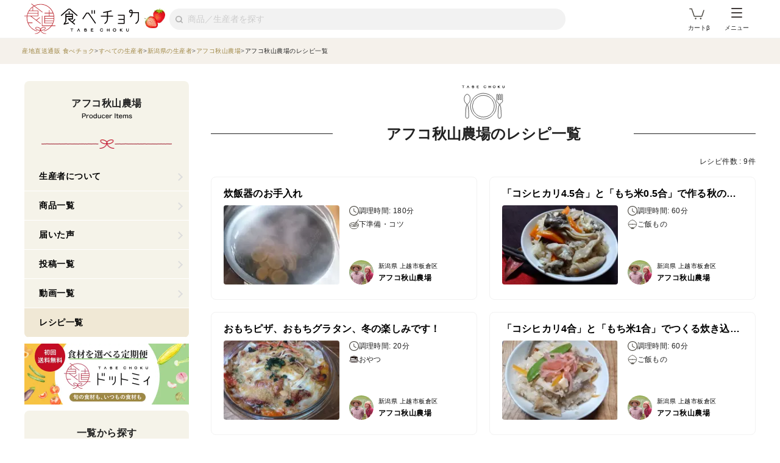

--- FILE ---
content_type: text/html; charset=utf-8
request_url: https://www.tabechoku.com/producers/25833/recipes
body_size: 24090
content:

<!DOCTYPE html>
<html lang="ja" data-app-env="production" data-app-version="production_542b38aa36d1bf2e8900d6e1e4d2496819ab5708" data-current-user-id="" data-current-user-name="">
  <head>
    <meta charset="UTF-8">
<script type="text/javascript">window.NREUM||(NREUM={});NREUM.info={"beacon":"bam.nr-data.net","errorBeacon":"bam.nr-data.net","licenseKey":"bbe3225ce8","applicationID":"85862494","transactionName":"cVhfQ0JdCAkDSxsQF1dFHkdCXQAQBVxGFktAUlJeQFcXSg9XUAAc","queueTime":0,"applicationTime":121,"agent":""}</script>
<script type="text/javascript">(window.NREUM||(NREUM={})).init={ajax:{deny_list:["bam.nr-data.net"]},feature_flags:["soft_nav"]};(window.NREUM||(NREUM={})).loader_config={licenseKey:"bbe3225ce8",applicationID:"85862494",browserID:"85944418"};;/*! For license information please see nr-loader-rum-1.307.0.min.js.LICENSE.txt */
(()=>{var e,t,r={163:(e,t,r)=>{"use strict";r.d(t,{j:()=>E});var n=r(384),i=r(1741);var a=r(2555);r(860).K7.genericEvents;const s="experimental.resources",o="register",c=e=>{if(!e||"string"!=typeof e)return!1;try{document.createDocumentFragment().querySelector(e)}catch{return!1}return!0};var d=r(2614),u=r(944),l=r(8122);const f="[data-nr-mask]",g=e=>(0,l.a)(e,(()=>{const e={feature_flags:[],experimental:{allow_registered_children:!1,resources:!1},mask_selector:"*",block_selector:"[data-nr-block]",mask_input_options:{color:!1,date:!1,"datetime-local":!1,email:!1,month:!1,number:!1,range:!1,search:!1,tel:!1,text:!1,time:!1,url:!1,week:!1,textarea:!1,select:!1,password:!0}};return{ajax:{deny_list:void 0,block_internal:!0,enabled:!0,autoStart:!0},api:{get allow_registered_children(){return e.feature_flags.includes(o)||e.experimental.allow_registered_children},set allow_registered_children(t){e.experimental.allow_registered_children=t},duplicate_registered_data:!1},browser_consent_mode:{enabled:!1},distributed_tracing:{enabled:void 0,exclude_newrelic_header:void 0,cors_use_newrelic_header:void 0,cors_use_tracecontext_headers:void 0,allowed_origins:void 0},get feature_flags(){return e.feature_flags},set feature_flags(t){e.feature_flags=t},generic_events:{enabled:!0,autoStart:!0},harvest:{interval:30},jserrors:{enabled:!0,autoStart:!0},logging:{enabled:!0,autoStart:!0},metrics:{enabled:!0,autoStart:!0},obfuscate:void 0,page_action:{enabled:!0},page_view_event:{enabled:!0,autoStart:!0},page_view_timing:{enabled:!0,autoStart:!0},performance:{capture_marks:!1,capture_measures:!1,capture_detail:!0,resources:{get enabled(){return e.feature_flags.includes(s)||e.experimental.resources},set enabled(t){e.experimental.resources=t},asset_types:[],first_party_domains:[],ignore_newrelic:!0}},privacy:{cookies_enabled:!0},proxy:{assets:void 0,beacon:void 0},session:{expiresMs:d.wk,inactiveMs:d.BB},session_replay:{autoStart:!0,enabled:!1,preload:!1,sampling_rate:10,error_sampling_rate:100,collect_fonts:!1,inline_images:!1,fix_stylesheets:!0,mask_all_inputs:!0,get mask_text_selector(){return e.mask_selector},set mask_text_selector(t){c(t)?e.mask_selector="".concat(t,",").concat(f):""===t||null===t?e.mask_selector=f:(0,u.R)(5,t)},get block_class(){return"nr-block"},get ignore_class(){return"nr-ignore"},get mask_text_class(){return"nr-mask"},get block_selector(){return e.block_selector},set block_selector(t){c(t)?e.block_selector+=",".concat(t):""!==t&&(0,u.R)(6,t)},get mask_input_options(){return e.mask_input_options},set mask_input_options(t){t&&"object"==typeof t?e.mask_input_options={...t,password:!0}:(0,u.R)(7,t)}},session_trace:{enabled:!0,autoStart:!0},soft_navigations:{enabled:!0,autoStart:!0},spa:{enabled:!0,autoStart:!0},ssl:void 0,user_actions:{enabled:!0,elementAttributes:["id","className","tagName","type"]}}})());var p=r(6154),m=r(9324);let h=0;const v={buildEnv:m.F3,distMethod:m.Xs,version:m.xv,originTime:p.WN},b={consented:!1},y={appMetadata:{},get consented(){return this.session?.state?.consent||b.consented},set consented(e){b.consented=e},customTransaction:void 0,denyList:void 0,disabled:!1,harvester:void 0,isolatedBacklog:!1,isRecording:!1,loaderType:void 0,maxBytes:3e4,obfuscator:void 0,onerror:void 0,ptid:void 0,releaseIds:{},session:void 0,timeKeeper:void 0,registeredEntities:[],jsAttributesMetadata:{bytes:0},get harvestCount(){return++h}},_=e=>{const t=(0,l.a)(e,y),r=Object.keys(v).reduce((e,t)=>(e[t]={value:v[t],writable:!1,configurable:!0,enumerable:!0},e),{});return Object.defineProperties(t,r)};var w=r(5701);const x=e=>{const t=e.startsWith("http");e+="/",r.p=t?e:"https://"+e};var R=r(7836),k=r(3241);const A={accountID:void 0,trustKey:void 0,agentID:void 0,licenseKey:void 0,applicationID:void 0,xpid:void 0},S=e=>(0,l.a)(e,A),T=new Set;function E(e,t={},r,s){let{init:o,info:c,loader_config:d,runtime:u={},exposed:l=!0}=t;if(!c){const e=(0,n.pV)();o=e.init,c=e.info,d=e.loader_config}e.init=g(o||{}),e.loader_config=S(d||{}),c.jsAttributes??={},p.bv&&(c.jsAttributes.isWorker=!0),e.info=(0,a.D)(c);const f=e.init,m=[c.beacon,c.errorBeacon];T.has(e.agentIdentifier)||(f.proxy.assets&&(x(f.proxy.assets),m.push(f.proxy.assets)),f.proxy.beacon&&m.push(f.proxy.beacon),e.beacons=[...m],function(e){const t=(0,n.pV)();Object.getOwnPropertyNames(i.W.prototype).forEach(r=>{const n=i.W.prototype[r];if("function"!=typeof n||"constructor"===n)return;let a=t[r];e[r]&&!1!==e.exposed&&"micro-agent"!==e.runtime?.loaderType&&(t[r]=(...t)=>{const n=e[r](...t);return a?a(...t):n})})}(e),(0,n.US)("activatedFeatures",w.B)),u.denyList=[...f.ajax.deny_list||[],...f.ajax.block_internal?m:[]],u.ptid=e.agentIdentifier,u.loaderType=r,e.runtime=_(u),T.has(e.agentIdentifier)||(e.ee=R.ee.get(e.agentIdentifier),e.exposed=l,(0,k.W)({agentIdentifier:e.agentIdentifier,drained:!!w.B?.[e.agentIdentifier],type:"lifecycle",name:"initialize",feature:void 0,data:e.config})),T.add(e.agentIdentifier)}},384:(e,t,r)=>{"use strict";r.d(t,{NT:()=>s,US:()=>u,Zm:()=>o,bQ:()=>d,dV:()=>c,pV:()=>l});var n=r(6154),i=r(1863),a=r(1910);const s={beacon:"bam.nr-data.net",errorBeacon:"bam.nr-data.net"};function o(){return n.gm.NREUM||(n.gm.NREUM={}),void 0===n.gm.newrelic&&(n.gm.newrelic=n.gm.NREUM),n.gm.NREUM}function c(){let e=o();return e.o||(e.o={ST:n.gm.setTimeout,SI:n.gm.setImmediate||n.gm.setInterval,CT:n.gm.clearTimeout,XHR:n.gm.XMLHttpRequest,REQ:n.gm.Request,EV:n.gm.Event,PR:n.gm.Promise,MO:n.gm.MutationObserver,FETCH:n.gm.fetch,WS:n.gm.WebSocket},(0,a.i)(...Object.values(e.o))),e}function d(e,t){let r=o();r.initializedAgents??={},t.initializedAt={ms:(0,i.t)(),date:new Date},r.initializedAgents[e]=t}function u(e,t){o()[e]=t}function l(){return function(){let e=o();const t=e.info||{};e.info={beacon:s.beacon,errorBeacon:s.errorBeacon,...t}}(),function(){let e=o();const t=e.init||{};e.init={...t}}(),c(),function(){let e=o();const t=e.loader_config||{};e.loader_config={...t}}(),o()}},782:(e,t,r)=>{"use strict";r.d(t,{T:()=>n});const n=r(860).K7.pageViewTiming},860:(e,t,r)=>{"use strict";r.d(t,{$J:()=>u,K7:()=>c,P3:()=>d,XX:()=>i,Yy:()=>o,df:()=>a,qY:()=>n,v4:()=>s});const n="events",i="jserrors",a="browser/blobs",s="rum",o="browser/logs",c={ajax:"ajax",genericEvents:"generic_events",jserrors:i,logging:"logging",metrics:"metrics",pageAction:"page_action",pageViewEvent:"page_view_event",pageViewTiming:"page_view_timing",sessionReplay:"session_replay",sessionTrace:"session_trace",softNav:"soft_navigations",spa:"spa"},d={[c.pageViewEvent]:1,[c.pageViewTiming]:2,[c.metrics]:3,[c.jserrors]:4,[c.spa]:5,[c.ajax]:6,[c.sessionTrace]:7,[c.softNav]:8,[c.sessionReplay]:9,[c.logging]:10,[c.genericEvents]:11},u={[c.pageViewEvent]:s,[c.pageViewTiming]:n,[c.ajax]:n,[c.spa]:n,[c.softNav]:n,[c.metrics]:i,[c.jserrors]:i,[c.sessionTrace]:a,[c.sessionReplay]:a,[c.logging]:o,[c.genericEvents]:"ins"}},944:(e,t,r)=>{"use strict";r.d(t,{R:()=>i});var n=r(3241);function i(e,t){"function"==typeof console.debug&&(console.debug("New Relic Warning: https://github.com/newrelic/newrelic-browser-agent/blob/main/docs/warning-codes.md#".concat(e),t),(0,n.W)({agentIdentifier:null,drained:null,type:"data",name:"warn",feature:"warn",data:{code:e,secondary:t}}))}},1687:(e,t,r)=>{"use strict";r.d(t,{Ak:()=>d,Ze:()=>f,x3:()=>u});var n=r(3241),i=r(7836),a=r(3606),s=r(860),o=r(2646);const c={};function d(e,t){const r={staged:!1,priority:s.P3[t]||0};l(e),c[e].get(t)||c[e].set(t,r)}function u(e,t){e&&c[e]&&(c[e].get(t)&&c[e].delete(t),p(e,t,!1),c[e].size&&g(e))}function l(e){if(!e)throw new Error("agentIdentifier required");c[e]||(c[e]=new Map)}function f(e="",t="feature",r=!1){if(l(e),!e||!c[e].get(t)||r)return p(e,t);c[e].get(t).staged=!0,g(e)}function g(e){const t=Array.from(c[e]);t.every(([e,t])=>t.staged)&&(t.sort((e,t)=>e[1].priority-t[1].priority),t.forEach(([t])=>{c[e].delete(t),p(e,t)}))}function p(e,t,r=!0){const s=e?i.ee.get(e):i.ee,c=a.i.handlers;if(!s.aborted&&s.backlog&&c){if((0,n.W)({agentIdentifier:e,type:"lifecycle",name:"drain",feature:t}),r){const e=s.backlog[t],r=c[t];if(r){for(let t=0;e&&t<e.length;++t)m(e[t],r);Object.entries(r).forEach(([e,t])=>{Object.values(t||{}).forEach(t=>{t[0]?.on&&t[0]?.context()instanceof o.y&&t[0].on(e,t[1])})})}}s.isolatedBacklog||delete c[t],s.backlog[t]=null,s.emit("drain-"+t,[])}}function m(e,t){var r=e[1];Object.values(t[r]||{}).forEach(t=>{var r=e[0];if(t[0]===r){var n=t[1],i=e[3],a=e[2];n.apply(i,a)}})}},1738:(e,t,r)=>{"use strict";r.d(t,{U:()=>g,Y:()=>f});var n=r(3241),i=r(9908),a=r(1863),s=r(944),o=r(5701),c=r(3969),d=r(8362),u=r(860),l=r(4261);function f(e,t,r,a){const f=a||r;!f||f[e]&&f[e]!==d.d.prototype[e]||(f[e]=function(){(0,i.p)(c.xV,["API/"+e+"/called"],void 0,u.K7.metrics,r.ee),(0,n.W)({agentIdentifier:r.agentIdentifier,drained:!!o.B?.[r.agentIdentifier],type:"data",name:"api",feature:l.Pl+e,data:{}});try{return t.apply(this,arguments)}catch(e){(0,s.R)(23,e)}})}function g(e,t,r,n,s){const o=e.info;null===r?delete o.jsAttributes[t]:o.jsAttributes[t]=r,(s||null===r)&&(0,i.p)(l.Pl+n,[(0,a.t)(),t,r],void 0,"session",e.ee)}},1741:(e,t,r)=>{"use strict";r.d(t,{W:()=>a});var n=r(944),i=r(4261);class a{#e(e,...t){if(this[e]!==a.prototype[e])return this[e](...t);(0,n.R)(35,e)}addPageAction(e,t){return this.#e(i.hG,e,t)}register(e){return this.#e(i.eY,e)}recordCustomEvent(e,t){return this.#e(i.fF,e,t)}setPageViewName(e,t){return this.#e(i.Fw,e,t)}setCustomAttribute(e,t,r){return this.#e(i.cD,e,t,r)}noticeError(e,t){return this.#e(i.o5,e,t)}setUserId(e,t=!1){return this.#e(i.Dl,e,t)}setApplicationVersion(e){return this.#e(i.nb,e)}setErrorHandler(e){return this.#e(i.bt,e)}addRelease(e,t){return this.#e(i.k6,e,t)}log(e,t){return this.#e(i.$9,e,t)}start(){return this.#e(i.d3)}finished(e){return this.#e(i.BL,e)}recordReplay(){return this.#e(i.CH)}pauseReplay(){return this.#e(i.Tb)}addToTrace(e){return this.#e(i.U2,e)}setCurrentRouteName(e){return this.#e(i.PA,e)}interaction(e){return this.#e(i.dT,e)}wrapLogger(e,t,r){return this.#e(i.Wb,e,t,r)}measure(e,t){return this.#e(i.V1,e,t)}consent(e){return this.#e(i.Pv,e)}}},1863:(e,t,r)=>{"use strict";function n(){return Math.floor(performance.now())}r.d(t,{t:()=>n})},1910:(e,t,r)=>{"use strict";r.d(t,{i:()=>a});var n=r(944);const i=new Map;function a(...e){return e.every(e=>{if(i.has(e))return i.get(e);const t="function"==typeof e?e.toString():"",r=t.includes("[native code]"),a=t.includes("nrWrapper");return r||a||(0,n.R)(64,e?.name||t),i.set(e,r),r})}},2555:(e,t,r)=>{"use strict";r.d(t,{D:()=>o,f:()=>s});var n=r(384),i=r(8122);const a={beacon:n.NT.beacon,errorBeacon:n.NT.errorBeacon,licenseKey:void 0,applicationID:void 0,sa:void 0,queueTime:void 0,applicationTime:void 0,ttGuid:void 0,user:void 0,account:void 0,product:void 0,extra:void 0,jsAttributes:{},userAttributes:void 0,atts:void 0,transactionName:void 0,tNamePlain:void 0};function s(e){try{return!!e.licenseKey&&!!e.errorBeacon&&!!e.applicationID}catch(e){return!1}}const o=e=>(0,i.a)(e,a)},2614:(e,t,r)=>{"use strict";r.d(t,{BB:()=>s,H3:()=>n,g:()=>d,iL:()=>c,tS:()=>o,uh:()=>i,wk:()=>a});const n="NRBA",i="SESSION",a=144e5,s=18e5,o={STARTED:"session-started",PAUSE:"session-pause",RESET:"session-reset",RESUME:"session-resume",UPDATE:"session-update"},c={SAME_TAB:"same-tab",CROSS_TAB:"cross-tab"},d={OFF:0,FULL:1,ERROR:2}},2646:(e,t,r)=>{"use strict";r.d(t,{y:()=>n});class n{constructor(e){this.contextId=e}}},2843:(e,t,r)=>{"use strict";r.d(t,{G:()=>a,u:()=>i});var n=r(3878);function i(e,t=!1,r,i){(0,n.DD)("visibilitychange",function(){if(t)return void("hidden"===document.visibilityState&&e());e(document.visibilityState)},r,i)}function a(e,t,r){(0,n.sp)("pagehide",e,t,r)}},3241:(e,t,r)=>{"use strict";r.d(t,{W:()=>a});var n=r(6154);const i="newrelic";function a(e={}){try{n.gm.dispatchEvent(new CustomEvent(i,{detail:e}))}catch(e){}}},3606:(e,t,r)=>{"use strict";r.d(t,{i:()=>a});var n=r(9908);a.on=s;var i=a.handlers={};function a(e,t,r,a){s(a||n.d,i,e,t,r)}function s(e,t,r,i,a){a||(a="feature"),e||(e=n.d);var s=t[a]=t[a]||{};(s[r]=s[r]||[]).push([e,i])}},3878:(e,t,r)=>{"use strict";function n(e,t){return{capture:e,passive:!1,signal:t}}function i(e,t,r=!1,i){window.addEventListener(e,t,n(r,i))}function a(e,t,r=!1,i){document.addEventListener(e,t,n(r,i))}r.d(t,{DD:()=>a,jT:()=>n,sp:()=>i})},3969:(e,t,r)=>{"use strict";r.d(t,{TZ:()=>n,XG:()=>o,rs:()=>i,xV:()=>s,z_:()=>a});const n=r(860).K7.metrics,i="sm",a="cm",s="storeSupportabilityMetrics",o="storeEventMetrics"},4234:(e,t,r)=>{"use strict";r.d(t,{W:()=>a});var n=r(7836),i=r(1687);class a{constructor(e,t){this.agentIdentifier=e,this.ee=n.ee.get(e),this.featureName=t,this.blocked=!1}deregisterDrain(){(0,i.x3)(this.agentIdentifier,this.featureName)}}},4261:(e,t,r)=>{"use strict";r.d(t,{$9:()=>d,BL:()=>o,CH:()=>g,Dl:()=>_,Fw:()=>y,PA:()=>h,Pl:()=>n,Pv:()=>k,Tb:()=>l,U2:()=>a,V1:()=>R,Wb:()=>x,bt:()=>b,cD:()=>v,d3:()=>w,dT:()=>c,eY:()=>p,fF:()=>f,hG:()=>i,k6:()=>s,nb:()=>m,o5:()=>u});const n="api-",i="addPageAction",a="addToTrace",s="addRelease",o="finished",c="interaction",d="log",u="noticeError",l="pauseReplay",f="recordCustomEvent",g="recordReplay",p="register",m="setApplicationVersion",h="setCurrentRouteName",v="setCustomAttribute",b="setErrorHandler",y="setPageViewName",_="setUserId",w="start",x="wrapLogger",R="measure",k="consent"},5289:(e,t,r)=>{"use strict";r.d(t,{GG:()=>s,Qr:()=>c,sB:()=>o});var n=r(3878),i=r(6389);function a(){return"undefined"==typeof document||"complete"===document.readyState}function s(e,t){if(a())return e();const r=(0,i.J)(e),s=setInterval(()=>{a()&&(clearInterval(s),r())},500);(0,n.sp)("load",r,t)}function o(e){if(a())return e();(0,n.DD)("DOMContentLoaded",e)}function c(e){if(a())return e();(0,n.sp)("popstate",e)}},5607:(e,t,r)=>{"use strict";r.d(t,{W:()=>n});const n=(0,r(9566).bz)()},5701:(e,t,r)=>{"use strict";r.d(t,{B:()=>a,t:()=>s});var n=r(3241);const i=new Set,a={};function s(e,t){const r=t.agentIdentifier;a[r]??={},e&&"object"==typeof e&&(i.has(r)||(t.ee.emit("rumresp",[e]),a[r]=e,i.add(r),(0,n.W)({agentIdentifier:r,loaded:!0,drained:!0,type:"lifecycle",name:"load",feature:void 0,data:e})))}},6154:(e,t,r)=>{"use strict";r.d(t,{OF:()=>c,RI:()=>i,WN:()=>u,bv:()=>a,eN:()=>l,gm:()=>s,mw:()=>o,sb:()=>d});var n=r(1863);const i="undefined"!=typeof window&&!!window.document,a="undefined"!=typeof WorkerGlobalScope&&("undefined"!=typeof self&&self instanceof WorkerGlobalScope&&self.navigator instanceof WorkerNavigator||"undefined"!=typeof globalThis&&globalThis instanceof WorkerGlobalScope&&globalThis.navigator instanceof WorkerNavigator),s=i?window:"undefined"!=typeof WorkerGlobalScope&&("undefined"!=typeof self&&self instanceof WorkerGlobalScope&&self||"undefined"!=typeof globalThis&&globalThis instanceof WorkerGlobalScope&&globalThis),o=Boolean("hidden"===s?.document?.visibilityState),c=/iPad|iPhone|iPod/.test(s.navigator?.userAgent),d=c&&"undefined"==typeof SharedWorker,u=((()=>{const e=s.navigator?.userAgent?.match(/Firefox[/\s](\d+\.\d+)/);Array.isArray(e)&&e.length>=2&&e[1]})(),Date.now()-(0,n.t)()),l=()=>"undefined"!=typeof PerformanceNavigationTiming&&s?.performance?.getEntriesByType("navigation")?.[0]?.responseStart},6389:(e,t,r)=>{"use strict";function n(e,t=500,r={}){const n=r?.leading||!1;let i;return(...r)=>{n&&void 0===i&&(e.apply(this,r),i=setTimeout(()=>{i=clearTimeout(i)},t)),n||(clearTimeout(i),i=setTimeout(()=>{e.apply(this,r)},t))}}function i(e){let t=!1;return(...r)=>{t||(t=!0,e.apply(this,r))}}r.d(t,{J:()=>i,s:()=>n})},6630:(e,t,r)=>{"use strict";r.d(t,{T:()=>n});const n=r(860).K7.pageViewEvent},7699:(e,t,r)=>{"use strict";r.d(t,{It:()=>a,KC:()=>o,No:()=>i,qh:()=>s});var n=r(860);const i=16e3,a=1e6,s="SESSION_ERROR",o={[n.K7.logging]:!0,[n.K7.genericEvents]:!1,[n.K7.jserrors]:!1,[n.K7.ajax]:!1}},7836:(e,t,r)=>{"use strict";r.d(t,{P:()=>o,ee:()=>c});var n=r(384),i=r(8990),a=r(2646),s=r(5607);const o="nr@context:".concat(s.W),c=function e(t,r){var n={},s={},u={},l=!1;try{l=16===r.length&&d.initializedAgents?.[r]?.runtime.isolatedBacklog}catch(e){}var f={on:p,addEventListener:p,removeEventListener:function(e,t){var r=n[e];if(!r)return;for(var i=0;i<r.length;i++)r[i]===t&&r.splice(i,1)},emit:function(e,r,n,i,a){!1!==a&&(a=!0);if(c.aborted&&!i)return;t&&a&&t.emit(e,r,n);var o=g(n);m(e).forEach(e=>{e.apply(o,r)});var d=v()[s[e]];d&&d.push([f,e,r,o]);return o},get:h,listeners:m,context:g,buffer:function(e,t){const r=v();if(t=t||"feature",f.aborted)return;Object.entries(e||{}).forEach(([e,n])=>{s[n]=t,t in r||(r[t]=[])})},abort:function(){f._aborted=!0,Object.keys(f.backlog).forEach(e=>{delete f.backlog[e]})},isBuffering:function(e){return!!v()[s[e]]},debugId:r,backlog:l?{}:t&&"object"==typeof t.backlog?t.backlog:{},isolatedBacklog:l};return Object.defineProperty(f,"aborted",{get:()=>{let e=f._aborted||!1;return e||(t&&(e=t.aborted),e)}}),f;function g(e){return e&&e instanceof a.y?e:e?(0,i.I)(e,o,()=>new a.y(o)):new a.y(o)}function p(e,t){n[e]=m(e).concat(t)}function m(e){return n[e]||[]}function h(t){return u[t]=u[t]||e(f,t)}function v(){return f.backlog}}(void 0,"globalEE"),d=(0,n.Zm)();d.ee||(d.ee=c)},8122:(e,t,r)=>{"use strict";r.d(t,{a:()=>i});var n=r(944);function i(e,t){try{if(!e||"object"!=typeof e)return(0,n.R)(3);if(!t||"object"!=typeof t)return(0,n.R)(4);const r=Object.create(Object.getPrototypeOf(t),Object.getOwnPropertyDescriptors(t)),a=0===Object.keys(r).length?e:r;for(let s in a)if(void 0!==e[s])try{if(null===e[s]){r[s]=null;continue}Array.isArray(e[s])&&Array.isArray(t[s])?r[s]=Array.from(new Set([...e[s],...t[s]])):"object"==typeof e[s]&&"object"==typeof t[s]?r[s]=i(e[s],t[s]):r[s]=e[s]}catch(e){r[s]||(0,n.R)(1,e)}return r}catch(e){(0,n.R)(2,e)}}},8362:(e,t,r)=>{"use strict";r.d(t,{d:()=>a});var n=r(9566),i=r(1741);class a extends i.W{agentIdentifier=(0,n.LA)(16)}},8374:(e,t,r)=>{r.nc=(()=>{try{return document?.currentScript?.nonce}catch(e){}return""})()},8990:(e,t,r)=>{"use strict";r.d(t,{I:()=>i});var n=Object.prototype.hasOwnProperty;function i(e,t,r){if(n.call(e,t))return e[t];var i=r();if(Object.defineProperty&&Object.keys)try{return Object.defineProperty(e,t,{value:i,writable:!0,enumerable:!1}),i}catch(e){}return e[t]=i,i}},9324:(e,t,r)=>{"use strict";r.d(t,{F3:()=>i,Xs:()=>a,xv:()=>n});const n="1.307.0",i="PROD",a="CDN"},9566:(e,t,r)=>{"use strict";r.d(t,{LA:()=>o,bz:()=>s});var n=r(6154);const i="xxxxxxxx-xxxx-4xxx-yxxx-xxxxxxxxxxxx";function a(e,t){return e?15&e[t]:16*Math.random()|0}function s(){const e=n.gm?.crypto||n.gm?.msCrypto;let t,r=0;return e&&e.getRandomValues&&(t=e.getRandomValues(new Uint8Array(30))),i.split("").map(e=>"x"===e?a(t,r++).toString(16):"y"===e?(3&a()|8).toString(16):e).join("")}function o(e){const t=n.gm?.crypto||n.gm?.msCrypto;let r,i=0;t&&t.getRandomValues&&(r=t.getRandomValues(new Uint8Array(e)));const s=[];for(var o=0;o<e;o++)s.push(a(r,i++).toString(16));return s.join("")}},9908:(e,t,r)=>{"use strict";r.d(t,{d:()=>n,p:()=>i});var n=r(7836).ee.get("handle");function i(e,t,r,i,a){a?(a.buffer([e],i),a.emit(e,t,r)):(n.buffer([e],i),n.emit(e,t,r))}}},n={};function i(e){var t=n[e];if(void 0!==t)return t.exports;var a=n[e]={exports:{}};return r[e](a,a.exports,i),a.exports}i.m=r,i.d=(e,t)=>{for(var r in t)i.o(t,r)&&!i.o(e,r)&&Object.defineProperty(e,r,{enumerable:!0,get:t[r]})},i.f={},i.e=e=>Promise.all(Object.keys(i.f).reduce((t,r)=>(i.f[r](e,t),t),[])),i.u=e=>"nr-rum-1.307.0.min.js",i.o=(e,t)=>Object.prototype.hasOwnProperty.call(e,t),e={},t="NRBA-1.307.0.PROD:",i.l=(r,n,a,s)=>{if(e[r])e[r].push(n);else{var o,c;if(void 0!==a)for(var d=document.getElementsByTagName("script"),u=0;u<d.length;u++){var l=d[u];if(l.getAttribute("src")==r||l.getAttribute("data-webpack")==t+a){o=l;break}}if(!o){c=!0;var f={296:"sha512-3EXXyZqgAupfCzApe8jx8MLgGn3TbzhyI1Jve2HiIeHZU3eYpQT4hF0fMRkBBDdQT8+b9YmzmeYUZ4Q/8KBSNg=="};(o=document.createElement("script")).charset="utf-8",i.nc&&o.setAttribute("nonce",i.nc),o.setAttribute("data-webpack",t+a),o.src=r,0!==o.src.indexOf(window.location.origin+"/")&&(o.crossOrigin="anonymous"),f[s]&&(o.integrity=f[s])}e[r]=[n];var g=(t,n)=>{o.onerror=o.onload=null,clearTimeout(p);var i=e[r];if(delete e[r],o.parentNode&&o.parentNode.removeChild(o),i&&i.forEach(e=>e(n)),t)return t(n)},p=setTimeout(g.bind(null,void 0,{type:"timeout",target:o}),12e4);o.onerror=g.bind(null,o.onerror),o.onload=g.bind(null,o.onload),c&&document.head.appendChild(o)}},i.r=e=>{"undefined"!=typeof Symbol&&Symbol.toStringTag&&Object.defineProperty(e,Symbol.toStringTag,{value:"Module"}),Object.defineProperty(e,"__esModule",{value:!0})},i.p="https://js-agent.newrelic.com/",(()=>{var e={374:0,840:0};i.f.j=(t,r)=>{var n=i.o(e,t)?e[t]:void 0;if(0!==n)if(n)r.push(n[2]);else{var a=new Promise((r,i)=>n=e[t]=[r,i]);r.push(n[2]=a);var s=i.p+i.u(t),o=new Error;i.l(s,r=>{if(i.o(e,t)&&(0!==(n=e[t])&&(e[t]=void 0),n)){var a=r&&("load"===r.type?"missing":r.type),s=r&&r.target&&r.target.src;o.message="Loading chunk "+t+" failed: ("+a+": "+s+")",o.name="ChunkLoadError",o.type=a,o.request=s,n[1](o)}},"chunk-"+t,t)}};var t=(t,r)=>{var n,a,[s,o,c]=r,d=0;if(s.some(t=>0!==e[t])){for(n in o)i.o(o,n)&&(i.m[n]=o[n]);if(c)c(i)}for(t&&t(r);d<s.length;d++)a=s[d],i.o(e,a)&&e[a]&&e[a][0](),e[a]=0},r=self["webpackChunk:NRBA-1.307.0.PROD"]=self["webpackChunk:NRBA-1.307.0.PROD"]||[];r.forEach(t.bind(null,0)),r.push=t.bind(null,r.push.bind(r))})(),(()=>{"use strict";i(8374);var e=i(8362),t=i(860);const r=Object.values(t.K7);var n=i(163);var a=i(9908),s=i(1863),o=i(4261),c=i(1738);var d=i(1687),u=i(4234),l=i(5289),f=i(6154),g=i(944),p=i(384);const m=e=>f.RI&&!0===e?.privacy.cookies_enabled;function h(e){return!!(0,p.dV)().o.MO&&m(e)&&!0===e?.session_trace.enabled}var v=i(6389),b=i(7699);class y extends u.W{constructor(e,t){super(e.agentIdentifier,t),this.agentRef=e,this.abortHandler=void 0,this.featAggregate=void 0,this.loadedSuccessfully=void 0,this.onAggregateImported=new Promise(e=>{this.loadedSuccessfully=e}),this.deferred=Promise.resolve(),!1===e.init[this.featureName].autoStart?this.deferred=new Promise((t,r)=>{this.ee.on("manual-start-all",(0,v.J)(()=>{(0,d.Ak)(e.agentIdentifier,this.featureName),t()}))}):(0,d.Ak)(e.agentIdentifier,t)}importAggregator(e,t,r={}){if(this.featAggregate)return;const n=async()=>{let n;await this.deferred;try{if(m(e.init)){const{setupAgentSession:t}=await i.e(296).then(i.bind(i,3305));n=t(e)}}catch(e){(0,g.R)(20,e),this.ee.emit("internal-error",[e]),(0,a.p)(b.qh,[e],void 0,this.featureName,this.ee)}try{if(!this.#t(this.featureName,n,e.init))return(0,d.Ze)(this.agentIdentifier,this.featureName),void this.loadedSuccessfully(!1);const{Aggregate:i}=await t();this.featAggregate=new i(e,r),e.runtime.harvester.initializedAggregates.push(this.featAggregate),this.loadedSuccessfully(!0)}catch(e){(0,g.R)(34,e),this.abortHandler?.(),(0,d.Ze)(this.agentIdentifier,this.featureName,!0),this.loadedSuccessfully(!1),this.ee&&this.ee.abort()}};f.RI?(0,l.GG)(()=>n(),!0):n()}#t(e,r,n){if(this.blocked)return!1;switch(e){case t.K7.sessionReplay:return h(n)&&!!r;case t.K7.sessionTrace:return!!r;default:return!0}}}var _=i(6630),w=i(2614),x=i(3241);class R extends y{static featureName=_.T;constructor(e){var t;super(e,_.T),this.setupInspectionEvents(e.agentIdentifier),t=e,(0,c.Y)(o.Fw,function(e,r){"string"==typeof e&&("/"!==e.charAt(0)&&(e="/"+e),t.runtime.customTransaction=(r||"http://custom.transaction")+e,(0,a.p)(o.Pl+o.Fw,[(0,s.t)()],void 0,void 0,t.ee))},t),this.importAggregator(e,()=>i.e(296).then(i.bind(i,3943)))}setupInspectionEvents(e){const t=(t,r)=>{t&&(0,x.W)({agentIdentifier:e,timeStamp:t.timeStamp,loaded:"complete"===t.target.readyState,type:"window",name:r,data:t.target.location+""})};(0,l.sB)(e=>{t(e,"DOMContentLoaded")}),(0,l.GG)(e=>{t(e,"load")}),(0,l.Qr)(e=>{t(e,"navigate")}),this.ee.on(w.tS.UPDATE,(t,r)=>{(0,x.W)({agentIdentifier:e,type:"lifecycle",name:"session",data:r})})}}class k extends e.d{constructor(e){var t;(super(),f.gm)?(this.features={},(0,p.bQ)(this.agentIdentifier,this),this.desiredFeatures=new Set(e.features||[]),this.desiredFeatures.add(R),(0,n.j)(this,e,e.loaderType||"agent"),t=this,(0,c.Y)(o.cD,function(e,r,n=!1){if("string"==typeof e){if(["string","number","boolean"].includes(typeof r)||null===r)return(0,c.U)(t,e,r,o.cD,n);(0,g.R)(40,typeof r)}else(0,g.R)(39,typeof e)},t),function(e){(0,c.Y)(o.Dl,function(t,r=!1){if("string"!=typeof t&&null!==t)return void(0,g.R)(41,typeof t);const n=e.info.jsAttributes["enduser.id"];r&&null!=n&&n!==t?(0,a.p)(o.Pl+"setUserIdAndResetSession",[t],void 0,"session",e.ee):(0,c.U)(e,"enduser.id",t,o.Dl,!0)},e)}(this),function(e){(0,c.Y)(o.nb,function(t){if("string"==typeof t||null===t)return(0,c.U)(e,"application.version",t,o.nb,!1);(0,g.R)(42,typeof t)},e)}(this),function(e){(0,c.Y)(o.d3,function(){e.ee.emit("manual-start-all")},e)}(this),function(e){(0,c.Y)(o.Pv,function(t=!0){if("boolean"==typeof t){if((0,a.p)(o.Pl+o.Pv,[t],void 0,"session",e.ee),e.runtime.consented=t,t){const t=e.features.page_view_event;t.onAggregateImported.then(e=>{const r=t.featAggregate;e&&!r.sentRum&&r.sendRum()})}}else(0,g.R)(65,typeof t)},e)}(this),this.run()):(0,g.R)(21)}get config(){return{info:this.info,init:this.init,loader_config:this.loader_config,runtime:this.runtime}}get api(){return this}run(){try{const e=function(e){const t={};return r.forEach(r=>{t[r]=!!e[r]?.enabled}),t}(this.init),n=[...this.desiredFeatures];n.sort((e,r)=>t.P3[e.featureName]-t.P3[r.featureName]),n.forEach(r=>{if(!e[r.featureName]&&r.featureName!==t.K7.pageViewEvent)return;if(r.featureName===t.K7.spa)return void(0,g.R)(67);const n=function(e){switch(e){case t.K7.ajax:return[t.K7.jserrors];case t.K7.sessionTrace:return[t.K7.ajax,t.K7.pageViewEvent];case t.K7.sessionReplay:return[t.K7.sessionTrace];case t.K7.pageViewTiming:return[t.K7.pageViewEvent];default:return[]}}(r.featureName).filter(e=>!(e in this.features));n.length>0&&(0,g.R)(36,{targetFeature:r.featureName,missingDependencies:n}),this.features[r.featureName]=new r(this)})}catch(e){(0,g.R)(22,e);for(const e in this.features)this.features[e].abortHandler?.();const t=(0,p.Zm)();delete t.initializedAgents[this.agentIdentifier]?.features,delete this.sharedAggregator;return t.ee.get(this.agentIdentifier).abort(),!1}}}var A=i(2843),S=i(782);class T extends y{static featureName=S.T;constructor(e){super(e,S.T),f.RI&&((0,A.u)(()=>(0,a.p)("docHidden",[(0,s.t)()],void 0,S.T,this.ee),!0),(0,A.G)(()=>(0,a.p)("winPagehide",[(0,s.t)()],void 0,S.T,this.ee)),this.importAggregator(e,()=>i.e(296).then(i.bind(i,2117))))}}var E=i(3969);class I extends y{static featureName=E.TZ;constructor(e){super(e,E.TZ),f.RI&&document.addEventListener("securitypolicyviolation",e=>{(0,a.p)(E.xV,["Generic/CSPViolation/Detected"],void 0,this.featureName,this.ee)}),this.importAggregator(e,()=>i.e(296).then(i.bind(i,9623)))}}new k({features:[R,T,I],loaderType:"lite"})})()})();</script>
    <script>
  window.dataLayer = window.dataLayer || [];
  window.dataLayer.push({"puid":"b4d91970928eee229f0f48d11cc88efc"});
</script>

      <!-- Google Tag Manager -->
  <script>(function(w,d,s,l,i){w[l]=w[l]||[];w[l].push({'gtm.start':
      new Date().getTime(),event:'gtm.js'});var f=d.getElementsByTagName(s)[0],
    j=d.createElement(s),dl=l!='dataLayer'?'&l='+l:'';j.async=true;j.src=
    'https://www.googletagmanager.com/gtm.js?id='+i+dl;f.parentNode.insertBefore(j,f);
  })(window,document,'script','dataLayer','GTM-P2NJFBS');</script>
  <!-- End Google Tag Manager -->

    <title>アフコ秋山農場のレシピ一覧｜食べチョク｜産地直送(産直)お取り寄せ通販 - 農家・漁師から旬の食材を直送</title>
    <meta content="width=device-width,initial-scale=1,minimum-scale=1.0,maximum-scale=1.0,user-scalable=no" name=viewport>
    <meta name="description" content="アフコ秋山農場直伝のレシピをご紹介します。農家・漁師の秘伝のレシピで、野菜や果物などの食材を楽しく味わいませんか？">
    <meta name="keywords" content="食べチョク,食べ直,タベチョク,通販,マルシェ,オンラインマルシェ,直送,生産者直送,旬の野菜,産直市場,オーガニック,お取り寄せ,食材,農家,漁師">
    <link rel="icon" href="/favicon.ico" sizes="any">
    <link rel="apple-touch-icon" href="/apple-touch-icon.png">
    <link rel="manifest" href="/manifest.webmanifest">
      <link rel="canonical" href="https://www.tabechoku.com/producers/25833/recipes">
    <meta property="og:site_name" content="食べチョク">
    <meta property="og:type" content="website">
    <meta property="og:url" content="https://www.tabechoku.com/producers/25833/recipes">
    <meta property="og:title" content="アフコ秋山農場のレシピ一覧｜食べチョク｜産地直送(産直)お取り寄せ通販 - 農家・漁師から旬の食材を直送">
    <meta property="og:description" content="アフコ秋山農場直伝のレシピをご紹介します。農家・漁師の秘伝のレシピで、野菜や果物などの食材を楽しく味わいませんか？">

    <meta property="og:image" content="https://image-cdn.tabechoku.com/crop/w/1200/h/997/cw/1200/ch/600/images/85048fea8403bef47b6caaed2d4b424e4cc2ed9b76d66e13a4c4f8b190f24a62.jpg">
    <meta property="og:image:width" content="1200">
    <meta property="og:image:height" content="630">
    <meta name="twitter:card" content="summary_large_image">
    <meta name="twitter:app:country" content="JP">
    <meta name="twitter:description" content="アフコ秋山農場直伝のレシピをご紹介します。農家・漁師の秘伝のレシピで、野菜や果物などの食材を楽しく味わいませんか？">
    <meta name="twitter:image" content="https://image-cdn.tabechoku.com/crop/w/1200/h/997/cw/1200/ch/600/images/85048fea8403bef47b6caaed2d4b424e4cc2ed9b76d66e13a4c4f8b190f24a62.jpg">
    <meta name="twitter:title" content="アフコ秋山農場のレシピ一覧｜食べチョク｜産地直送(産直)お取り寄せ通販 - 農家・漁師から旬の食材を直送">
    <meta name="apple-itunes-app" content="app-id=1517340079, app-argument=">

    <meta name="csrf-param" content="authenticity_token" />
<meta name="csrf-token" content="TIf6MuS57fv0Tvmlacmk-04O6wp2js8EJyMEOWn_riVxNhQ3WOZYWgmJVGGw4Htf-Qo6iXx_2sJSFm59MaZYuw" />

    <link rel="stylesheet" href="https://public-assets-cdn.tabechoku.com/entries/style/user-12279f4b01575e13e03e.css" type="text/css;charset=UTF-8" />

    <script src="https://public-assets-cdn.tabechoku.com/entries/error_tracking_react-78feae57f1c0871e99cb.js" defer="defer"></script>
    <script src="https://public-assets-cdn.tabechoku.com/entries/vendor_user-532a06dc53e19a3e3d1a.js" defer="defer"></script>
    <script src="https://public-assets-cdn.tabechoku.com/entries/user/common-ff12c4b395e5d1f55e87.js" defer="defer"></script>
    
  </head>

  <body class="">
      <!-- Google Tag Manager (noscript) -->
  <noscript><iframe src="https://www.googletagmanager.com/ns.html?id=GTM-P2NJFBS"
                    height="0" width="0" style="display:none;visibility:hidden"></iframe></noscript>
  <!-- End Google Tag Manager (noscript) -->

    <div id="react-component-web-storage-alert"></div>
    <script src="https://public-assets-cdn.tabechoku.com/entries/user/web_storage_alert-60e0da105f2035561bdf.js" defer="defer"></script>
    <div class="wrap wrap--withPaddingBottomOnlySP">
      
      <header class="l-header" id="js-header">
  <div class="l-header__inner">
    <div class="l-headerTopNav">
      <div class="l-headerTopNav__logo">
        <a href="/" class="l-headerTopNav__logoToTopPageLink" data-ga4-link-click="header-logo">
          <img alt="食べチョク" class="l-headerTopNav__logoMain" width="100%" src="https://public-assets-cdn.tabechoku.com/assets/logo-long-37fc818c.svg" />
        </a>
          <a href="https://www.tabechoku.com/ulp/strawberry/" class="l-headerTopNav__logoWithLink" data-ga4-link-click="header-logo_berry">
            <img alt="" class="l-headerTopNav__logoWith " width="100%" src="https://image-cdn.tabechoku.com/crop/w/100/h/114/cw/100/ch/100/images/074fe32fe233099fff49db7819ab5a6de20a95832376f3f22e3448e8f3828704.png" />
          </a>
      </div>
      <div class="l-headerTopNav__search">
        <div data-props="{&quot;keyword&quot;:&quot;&quot;,&quot;formActionUrl&quot;:&quot;/products&quot;,&quot;autocompleteApiUrl&quot;:&quot;https://www.tabechoku.com/api/autocompletes&quot;,&quot;trendwords&quot;:[{&quot;keyword&quot;:&quot;みかん&quot;,&quot;searchCategory&quot;:{&quot;id&quot;:200004016,&quot;breadcrumb&quot;:[&quot;果物&quot;],&quot;includesDonatable&quot;:false}},{&quot;keyword&quot;:&quot;いちご&quot;,&quot;searchCategory&quot;:{&quot;id&quot;:200001,&quot;breadcrumb&quot;:[&quot;果物&quot;],&quot;includesDonatable&quot;:false}},{&quot;keyword&quot;:&quot;牡蠣&quot;,&quot;searchCategory&quot;:{&quot;id&quot;:600005001,&quot;breadcrumb&quot;:[&quot;魚介類&quot;,&quot;貝類&quot;],&quot;includesDonatable&quot;:false}}]}" id="react-search-form" class="p-searchForm"></div>

      </div>
      <div class="l-headerTopNav__nav">
        <a class="l-headerTopNav__navBtn" href="/shopping_carts">
          <div data-props="{}" id="react-header-menu-notification-cart"></div>
</a>        <div class="l-headerTopNav__navBtn">
          <button id="js-headerMenuToggleBtn" class="btnHamburger" data-ga4-element-click="header_menu_hamburger">
            <div class="iconHamburger">
              <span></span>
              <span></span>
              <span></span>
            </div>
            メニュー
          </button>
        </div>
        <div id="js-headerMenu" class="l-headerMenu">
  <div class="l-headerMenu__overlay js-headerMenuCloseBtn"></div>
  <div class="l-headerMenu__inner">
    <button class="l-headerMenu__closeBtn js-headerMenuCloseBtn">
      <svg width="14" height="14" viewBox="0 0 14 14" xmlns="http://www.w3.org/2000/svg">
        <path d="M8.358 7l4.511-4.51a.456.456 0 000-.657l-.7-.7a.456.456 0 00-.657 0L7 5.642 2.49 1.133a.456.456 0 00-.657 0l-.701.7a.456.456 0 000 .657L5.643 7l-4.511 4.512a.456.456 0 000 .657l.7.7a.464.464 0 00.33.132c.12 0 .24-.044.328-.132L7 8.36l4.512 4.51a.456.456 0 00.656 0l.701-.7a.456.456 0 000-.657L8.36 7z" />
      </svg>
      メニュー
    </button>
    <div class="l-headerMenuUser">
        <div class="l-headerMenuUser__container l-headerMenuUser__container--guest">
          <div class="l-headerMenuUser__thumb">
            <svg xmlns="http://www.w3.org/2000/svg" xmlns:xlink="http://www.w3.org/1999/xlink" width="32" height="33" fill="none">
              <circle cx="16" cy="16.5" r="16" fill="#E9E9E9"/><circle cx="16" cy="16.5" r="16" fill="url(#a)"/>
              <defs><pattern id="a" width="1" height="1" patternContentUnits="objectBoundingBox"><use xlink:href="#b" transform="scale(.01563)"/></pattern><image xlink:href="[data-uri]" id="b" width="64" height="64"/></defs>
            </svg>
          </div>
          <span class="l-headerMenuUser__name">ゲスト</span> さん
        </div>
        <div class="l-headerMenuUser__guestBtnList">
          <a class="c-btn c-btn--primary c-btn--small" data-ga4-link-click="ham-login" href="/login">ログイン</a>
          <a class="c-btn c-btn--basic c-btn--small" data-ga4-link-click="ham-signin" href="/login">新規会員登録</a>
        </div>
    </div>
    <div class="l-headerMenuLink l-headerMenuLink--product">
      <div class="l-headerMenu__title">商品を探す</div>
      <ul class="l-headerMenu__list">
        <li class="l-headerMenu__wideItem"><a class="l-headerMenu__link" data-ga4-link-click="ham-products" href="/products">商品</a></li>
        <li class="l-headerMenu__wideItem"><a class="l-headerMenu__link" data-ga4-link-click="ham-producers" href="/producers">生産者</a></li>
        <li class="l-headerMenu__wideItem"><a class="l-headerMenu__link" data-ga4-link-click="ham-areas" href="/areas">産地</a></li>
        <li class="l-headerMenu__wideItem"><a class="l-headerMenu__link" data-ga4-link-click="ham-feature_articles" href="/feature_articles">特集</a></li>
        <li class="l-headerMenu__wideItem"><a class="l-headerMenu__link" data-ga4-link-click="ham-categories" href="/products/categories">カテゴリー</a></li>
        <li class="l-headerMenu__wideItem"><a class="l-headerMenu__link" data-ga4-link-click="ham-furusato" href="/furusato">ふるさと納税</a></li>
      </ul>
    </div>
    <div class="l-headerMenuLink l-headerMenuLink--service">
      <div class="l-headerMenu__title">関連サービス</div>
      <ul class="l-headerMenu__list">
        <li><a class="l-headerMenu__link" data-ga4-link-click="ham-subscriptions" href="/subscriptions">定期便一覧</a></li>
        <li><a class="l-headerMenu__link" data-ga4-link-click="ham-giftcard" href="/ulp/giftcard-personal/">ギフトカード</a></li>
        <li class="l-headerMenu__wideItem"><a class="l-headerMenu__link" data-ga4-link-click="ham-assort" href="/assort">食べチョクまとまる便</a></li>
        <li class="l-headerMenu__wideItem"><a class="l-headerMenu__link" data-ga4-link-click="ham-game" href="/feature_articles/tabechokuichiba_start_web">食べチョク市場<br class="u-showonlyPC">（ミニゲーム）</a></li>
      </ul>
    </div>
    <div class="l-headerMenuLink l-headerMenuLink--contents">
      <div class="l-headerMenu__title">コンテンツ</div>
      <ul class="l-headerMenu__list">
        <li><a class="l-headerMenu__link" data-ga4-link-click="ham-posts" href="/communication/posts">みんなの投稿</a></li>
        <li><a class="l-headerMenu__link" data-ga4-link-click="ham-recipes" href="/recipes">レシピ一覧</a></li>
      </ul>
    </div>
    <div class="l-headerMenuLink l-headerMenuLink--help">
      <div class="l-headerMenu__title">ヘルプ</div>
      <ul class="l-headerMenu__list">
        <li class="l-headerMenu__wideItem"><a class="l-headerMenu__link" data-ga4-link-click="ham-about" href="/about">食べチョクとは？</a></li>
        <li class="l-headerMenu__wideItem"><a class="l-headerMenu__link" data-ga4-link-click="ham-faq" target="_blank" rel="noreferrer" href="/faq">ガイド/お問い合わせ</a></li>
      </ul>
    </div>
    <div class="l-headerMenuLink l-headerMenuLink--producer">
      <div class="l-headerMenu__title">生産者さん・法人の方</div>
      <ul class="l-headerMenu__list">
        <li class="l-headerMenu__wideItem"><a href="/lp/farmer/" class="l-headerMenu__link" target="_blank" data-ga4-link-click="ham-farmer">出品希望の方はこちら</a></li>
        <li class="l-headerMenu__wideItem"><a class="l-headerMenu__link" target="_blank" data-ga4-link-click="ham-restaurant" href="https://pro.tabechoku.com">飲食店の方はこちら</a></li>
      </ul>
    </div>
  </div>
</div>

      </div>
    </div>
  </div>
</header>



    <nav class="c-breadCrumb">
      <ol class="c-breadCrumb__inner" itemscope itemtype="http://schema.org/BreadcrumbList">
          <li itemprop="itemListElement" itemscope itemtype="http://schema.org/ListItem">
              <a itemprop="item" class="c-breadCrumb__link" href="/">
                <span itemprop="name">産地直送通販 食べチョク</span>
</a>            <meta itemprop="position" content="1" />
          </li>
          <li itemprop="itemListElement" itemscope itemtype="http://schema.org/ListItem">
              <a itemprop="item" class="c-breadCrumb__link" href="/producers">
                <span itemprop="name">すべての生産者</span>
</a>            <meta itemprop="position" content="2" />
          </li>
          <li itemprop="itemListElement" itemscope itemtype="http://schema.org/ListItem">
              <a itemprop="item" class="c-breadCrumb__link" href="/producers/niigata">
                <span itemprop="name">新潟県の生産者</span>
</a>            <meta itemprop="position" content="3" />
          </li>
          <li itemprop="itemListElement" itemscope itemtype="http://schema.org/ListItem">
              <a itemprop="item" class="c-breadCrumb__link" href="/producers/25833">
                <span itemprop="name">アフコ秋山農場</span>
</a>            <meta itemprop="position" content="4" />
          </li>
          <li itemprop="itemListElement" itemscope itemtype="http://schema.org/ListItem">
              <a itemprop="item" class="c-breadCrumb__link" aria-current="page" href="/producers/25833/recipes">
                <span itemprop="name">アフコ秋山農場のレシピ一覧</span>
</a>            <meta itemprop="position" content="5" />
          </li>
      </ol>
    </nav>

      

<section class="main-content">
  <div class="inner-main-content">
    
<div class="left-content">
  <div class="left-nav">
    <div class="block-left-nav mb-10">
      <h3>
        アフコ秋山農場<br>
        <span class="sub"><img alt="Producer Items" class="subImage" src="https://public-assets-cdn.tabechoku.com/assets/top/sub_menu_producer-10436284.svg" width="83" height="9" /></span>
      </h3>
      <ul class="list-left-nav">
        <li><a href="/producers/25833" class="">生産者について</a></li>
        <li><a href="/producers/25833/products" class="">商品一覧</a></li>
        <li><a href="/producers/25833/posts" class="">届いた声</a></li>
        <li><a href="/producers/25833/articles" class="">投稿一覧</a></li>
        <li><a href="/producers/25833/reels" class="">動画一覧</a></li>
        <li><a href="/producers/25833/recipes" class="is-current">レシピ一覧</a></li>
      </ul>
    </div>
    <div>
  <a href="/ulp/dotme-lp2/">
      <img alt="食べチョク ドットミィ 初回送料無料" class="mb-10" width="100%" src="https://public-assets-cdn.tabechoku.com/assets/assort/dotme_free_shipping_banner_pc-833c5d8e.jpg" />
</a></div>
<div class="block-left-nav mb-10">
  <h3>一覧から探す<br><span class="sub"><img alt="All Items" class="subImage" src="https://public-assets-cdn.tabechoku.com/assets/top/sub_menu_all_items-0e585508.svg" width="50" height="10" /></span></h3>
  <ul class="list-left-nav">
    <li><a href="/products">すべての商品を見る</a></li>
    <li><a href="/producers">すべての生産者を見る</a></li>
    <li><a href="/areas">すべての産地を見る</a></li>
    <li><a href="/communication/posts">おすすめの投稿を見る</a></li>
    <li><a href="/recipes">すべてのレシピを見る</a></li>
    <li><a href="/subscriptions">定期便の一覧を見る</a></li>
    <li><a href="/ulp/dotme-lp2/">食べチョク ドットミィを見る</a></li>
    <li><a href="/products?only_donatable=true">ふるさと納税の返礼品を見る</a></li>
    <li><a href="/feature_articles">特集記事を見る</a></li>
  </ul>
</div>

  </div>
</div>

    <div class="right-content">
      <div class="p-producerRecipes">
        <div class="p-content">
          <header class="p-contentHeader">
            <div class="p-contentHeader__title c-contentTitle">
              <h1 class="c-contentTitle__main">アフコ秋山農場のレシピ一覧</h1>
            </div>
              <p class="p-contentHeader__searchCount"> レシピ件数 : 9件 </p>
          </header>
            <section class="l-recipeContents">
  <article class="c-recipeCard">
    <a class="c-recipeCard__title" href="/recipes/1530">
      <h2 class="u-ellipsis">炊飯器のお手入れ</h2>
</a>    <a data-ga4-click="recipe_card" class="c-recipeCard__image" href="/recipes/1530">
      <img alt="炊飯器のお手入れ" loading="lazy" src="https://image-cdn.tabechoku.com/crop/w/204/h/170/cw/204/ch/140/images/85048fea8403bef47b6caaed2d4b424e4cc2ed9b76d66e13a4c4f8b190f24a62.jpg" />
</a>    <div class="c-recipeCard__item">
      <ul class="c-recipeCard__info">
        <li>
          <img alt="clock" class="c-recipeCard__icon" src="https://public-assets-cdn.tabechoku.com/assets/icon-clock-6f7c64ae.svg" />
          <span>調理時間: 180分</span>
        </li>
        <li>
          <img alt="下準備・コツ" class="c-recipeCard__icon" src="https://public-assets-cdn.tabechoku.com/assets/recipe/icon-tips-0fd9ddb1.svg" />
          <span>下準備・コツ</span>
        </li>
      </ul>
      <a class="c-recipeCard__producer" href="/producers/25833">
        <img alt="アフコ秋山農場" class="c-recipeCard__producerImage" loading="lazy" src="https://image-cdn.tabechoku.com/crop/w/107/h/80/cw/80/ch/80/images/15e20a1874939163373b1e14051b8ec239923ac28341e7dde5b160aa54e9cb4c.jpg" width="80" height="80" />
        <div class="c-recipeCard__producerAddress u-ellipsis">
          新潟県 上越市板倉区
        </div>
        <div class="c-recipeCard__producerName u-ellipsis">
          アフコ秋山農場
        </div>
</a>    </div>
  </article>
  <article class="c-recipeCard">
    <a class="c-recipeCard__title" href="/recipes/1253">
      <h2 class="u-ellipsis">「コシヒカリ4.5合」と「もち米0.5合」で作る秋のきのこごはん</h2>
</a>    <a data-ga4-click="recipe_card" class="c-recipeCard__image" href="/recipes/1253">
      <img alt="「コシヒカリ4.5合」と「もち米0.5合」で作る秋のきのこごはん" loading="lazy" src="https://image-cdn.tabechoku.com/crop/w/204/h/153/cw/204/ch/140/images/3e4f0ee3ff9fb059f0c11ea911183b95180592e8f794971c343c540b768a17ff.jpg" />
</a>    <div class="c-recipeCard__item">
      <ul class="c-recipeCard__info">
        <li>
          <img alt="clock" class="c-recipeCard__icon" src="https://public-assets-cdn.tabechoku.com/assets/icon-clock-6f7c64ae.svg" />
          <span>調理時間: 60分</span>
        </li>
        <li>
          <img alt="ご飯もの" class="c-recipeCard__icon" src="https://public-assets-cdn.tabechoku.com/assets/recipe/icon-rice-5ec82461.svg" />
          <span>ご飯もの</span>
        </li>
      </ul>
      <a class="c-recipeCard__producer" href="/producers/25833">
        <img alt="アフコ秋山農場" class="c-recipeCard__producerImage" loading="lazy" src="https://image-cdn.tabechoku.com/crop/w/107/h/80/cw/80/ch/80/images/15e20a1874939163373b1e14051b8ec239923ac28341e7dde5b160aa54e9cb4c.jpg" width="80" height="80" />
        <div class="c-recipeCard__producerAddress u-ellipsis">
          新潟県 上越市板倉区
        </div>
        <div class="c-recipeCard__producerName u-ellipsis">
          アフコ秋山農場
        </div>
</a>    </div>
  </article>
  <article class="c-recipeCard">
    <a class="c-recipeCard__title" href="/recipes/721">
      <h2 class="u-ellipsis"> おもちピザ、おもちグラタン、冬の楽しみです！</h2>
</a>    <a data-ga4-click="recipe_card" class="c-recipeCard__image" href="/recipes/721">
      <img alt=" おもちピザ、おもちグラタン、冬の楽しみです！" loading="lazy" src="https://image-cdn.tabechoku.com/crop/w/249/h/140/cw/204/ch/140/images/f420def4c5b400edb9cfbded7705b1482a3bd5bba5b86f0df00b14394101aa1d.jpg" />
</a>    <div class="c-recipeCard__item">
      <ul class="c-recipeCard__info">
        <li>
          <img alt="clock" class="c-recipeCard__icon" src="https://public-assets-cdn.tabechoku.com/assets/icon-clock-6f7c64ae.svg" />
          <span>調理時間: 20分</span>
        </li>
        <li>
          <img alt="おやつ" class="c-recipeCard__icon" src="https://public-assets-cdn.tabechoku.com/assets/recipe/icon-snack-95e085ae.svg" />
          <span>おやつ</span>
        </li>
      </ul>
      <a class="c-recipeCard__producer" href="/producers/25833">
        <img alt="アフコ秋山農場" class="c-recipeCard__producerImage" loading="lazy" src="https://image-cdn.tabechoku.com/crop/w/107/h/80/cw/80/ch/80/images/15e20a1874939163373b1e14051b8ec239923ac28341e7dde5b160aa54e9cb4c.jpg" width="80" height="80" />
        <div class="c-recipeCard__producerAddress u-ellipsis">
          新潟県 上越市板倉区
        </div>
        <div class="c-recipeCard__producerName u-ellipsis">
          アフコ秋山農場
        </div>
</a>    </div>
  </article>
  <article class="c-recipeCard">
    <a class="c-recipeCard__title" href="/recipes/675">
      <h2 class="u-ellipsis">「コシヒカリ4合」と「もち米1合」でつくる炊き込みご飯</h2>
</a>    <a data-ga4-click="recipe_card" class="c-recipeCard__image" href="/recipes/675">
      <img alt="「コシヒカリ4合」と「もち米1合」でつくる炊き込みご飯" loading="lazy" src="https://image-cdn.tabechoku.com/crop/w/204/h/158/cw/204/ch/140/images/3fe255a28dfb2bda6ce4c30c450ecbf94a6b27703db0055fc77c75f72d5c08f5.jpg" />
</a>    <div class="c-recipeCard__item">
      <ul class="c-recipeCard__info">
        <li>
          <img alt="clock" class="c-recipeCard__icon" src="https://public-assets-cdn.tabechoku.com/assets/icon-clock-6f7c64ae.svg" />
          <span>調理時間: 60分</span>
        </li>
        <li>
          <img alt="ご飯もの" class="c-recipeCard__icon" src="https://public-assets-cdn.tabechoku.com/assets/recipe/icon-rice-5ec82461.svg" />
          <span>ご飯もの</span>
        </li>
      </ul>
      <a class="c-recipeCard__producer" href="/producers/25833">
        <img alt="アフコ秋山農場" class="c-recipeCard__producerImage" loading="lazy" src="https://image-cdn.tabechoku.com/crop/w/107/h/80/cw/80/ch/80/images/15e20a1874939163373b1e14051b8ec239923ac28341e7dde5b160aa54e9cb4c.jpg" width="80" height="80" />
        <div class="c-recipeCard__producerAddress u-ellipsis">
          新潟県 上越市板倉区
        </div>
        <div class="c-recipeCard__producerName u-ellipsis">
          アフコ秋山農場
        </div>
</a>    </div>
  </article>
  <article class="c-recipeCard">
    <a class="c-recipeCard__title" href="/recipes/662">
      <h2 class="u-ellipsis"> 電子レンジで、栗おこわを作る。</h2>
</a>    <a data-ga4-click="recipe_card" class="c-recipeCard__image" href="/recipes/662">
      <img alt=" 電子レンジで、栗おこわを作る。" loading="lazy" src="https://image-cdn.tabechoku.com/crop/w/299/h/140/cw/204/ch/140/images/b3720eabbaf90211312d3597946fbb779a1b3dd3c5ed0716883c8fba9a1ae053.jpg" />
</a>    <div class="c-recipeCard__item">
      <ul class="c-recipeCard__info">
        <li>
          <img alt="clock" class="c-recipeCard__icon" src="https://public-assets-cdn.tabechoku.com/assets/icon-clock-6f7c64ae.svg" />
          <span>調理時間: 20分</span>
        </li>
        <li>
          <img alt="ご飯もの" class="c-recipeCard__icon" src="https://public-assets-cdn.tabechoku.com/assets/recipe/icon-rice-5ec82461.svg" />
          <span>ご飯もの</span>
        </li>
      </ul>
      <a class="c-recipeCard__producer" href="/producers/25833">
        <img alt="アフコ秋山農場" class="c-recipeCard__producerImage" loading="lazy" src="https://image-cdn.tabechoku.com/crop/w/107/h/80/cw/80/ch/80/images/15e20a1874939163373b1e14051b8ec239923ac28341e7dde5b160aa54e9cb4c.jpg" width="80" height="80" />
        <div class="c-recipeCard__producerAddress u-ellipsis">
          新潟県 上越市板倉区
        </div>
        <div class="c-recipeCard__producerName u-ellipsis">
          アフコ秋山農場
        </div>
</a>    </div>
  </article>
  <article class="c-recipeCard">
    <a class="c-recipeCard__title" href="/recipes/82">
      <h2 class="u-ellipsis">ごまココアもち粉チーズ焼き：おやつに</h2>
</a>    <a data-ga4-click="recipe_card" class="c-recipeCard__image" href="/recipes/82">
      <img alt="ごまココアもち粉チーズ焼き：おやつに" loading="lazy" src="https://image-cdn.tabechoku.com/crop/w/204/h/153/cw/204/ch/140/images/00b8cace45909386c27d339f7ddf2f2ce636eb39f8ae4a756550699d7a5788f7.JPG" />
</a>    <div class="c-recipeCard__item">
      <ul class="c-recipeCard__info">
        <li>
          <img alt="clock" class="c-recipeCard__icon" src="https://public-assets-cdn.tabechoku.com/assets/icon-clock-6f7c64ae.svg" />
          <span>調理時間: 15分</span>
        </li>
        <li>
          <img alt="おやつ" class="c-recipeCard__icon" src="https://public-assets-cdn.tabechoku.com/assets/recipe/icon-snack-95e085ae.svg" />
          <span>おやつ</span>
        </li>
      </ul>
      <a class="c-recipeCard__producer" href="/producers/25833">
        <img alt="アフコ秋山農場" class="c-recipeCard__producerImage" loading="lazy" src="https://image-cdn.tabechoku.com/crop/w/107/h/80/cw/80/ch/80/images/15e20a1874939163373b1e14051b8ec239923ac28341e7dde5b160aa54e9cb4c.jpg" width="80" height="80" />
        <div class="c-recipeCard__producerAddress u-ellipsis">
          新潟県 上越市板倉区
        </div>
        <div class="c-recipeCard__producerName u-ellipsis">
          アフコ秋山農場
        </div>
</a>    </div>
  </article>
  <article class="c-recipeCard">
    <a class="c-recipeCard__title" href="/recipes/26">
      <h2 class="u-ellipsis">基本の基本：おもちの焼き方</h2>
</a>    <a data-ga4-click="recipe_card" class="c-recipeCard__image" href="/recipes/26">
      <img alt="基本の基本：おもちの焼き方" loading="lazy" src="https://image-cdn.tabechoku.com/crop/w/249/h/140/cw/204/ch/140/images/13850b41190b802e6a9544b7e627c49d597333596a9e4cbda9ffcd0b5bdcc15c.JPG" />
</a>    <div class="c-recipeCard__item">
      <ul class="c-recipeCard__info">
        <li>
          <img alt="clock" class="c-recipeCard__icon" src="https://public-assets-cdn.tabechoku.com/assets/icon-clock-6f7c64ae.svg" />
          <span>調理時間: 20分</span>
        </li>
        <li>
          <img alt="おやつ" class="c-recipeCard__icon" src="https://public-assets-cdn.tabechoku.com/assets/recipe/icon-snack-95e085ae.svg" />
          <span>おやつ</span>
        </li>
      </ul>
      <a class="c-recipeCard__producer" href="/producers/25833">
        <img alt="アフコ秋山農場" class="c-recipeCard__producerImage" loading="lazy" src="https://image-cdn.tabechoku.com/crop/w/107/h/80/cw/80/ch/80/images/15e20a1874939163373b1e14051b8ec239923ac28341e7dde5b160aa54e9cb4c.jpg" width="80" height="80" />
        <div class="c-recipeCard__producerAddress u-ellipsis">
          新潟県 上越市板倉区
        </div>
        <div class="c-recipeCard__producerName u-ellipsis">
          アフコ秋山農場
        </div>
</a>    </div>
  </article>
  <article class="c-recipeCard">
    <a class="c-recipeCard__title" href="/recipes/25">
      <h2 class="u-ellipsis">美肌に！酵素玄米･寝かせ玄米・発酵玄米</h2>
</a>    <a data-ga4-click="recipe_card" class="c-recipeCard__image" href="/recipes/25">
      <img alt="美肌に！酵素玄米･寝かせ玄米・発酵玄米" loading="lazy" src="https://image-cdn.tabechoku.com/crop/w/204/h/163/cw/204/ch/140/images/3453e585c4785f251274b0fc01e9ba105bf923f457618fd20ced30679b440749.jpg" />
</a>    <div class="c-recipeCard__item">
      <ul class="c-recipeCard__info">
        <li>
          <img alt="clock" class="c-recipeCard__icon" src="https://public-assets-cdn.tabechoku.com/assets/icon-clock-6f7c64ae.svg" />
          <span>調理時間: 10分</span>
        </li>
        <li>
          <img alt="ご飯もの" class="c-recipeCard__icon" src="https://public-assets-cdn.tabechoku.com/assets/recipe/icon-rice-5ec82461.svg" />
          <span>ご飯もの</span>
        </li>
      </ul>
      <a class="c-recipeCard__producer" href="/producers/25833">
        <img alt="アフコ秋山農場" class="c-recipeCard__producerImage" loading="lazy" src="https://image-cdn.tabechoku.com/crop/w/107/h/80/cw/80/ch/80/images/15e20a1874939163373b1e14051b8ec239923ac28341e7dde5b160aa54e9cb4c.jpg" width="80" height="80" />
        <div class="c-recipeCard__producerAddress u-ellipsis">
          新潟県 上越市板倉区
        </div>
        <div class="c-recipeCard__producerName u-ellipsis">
          アフコ秋山農場
        </div>
</a>    </div>
  </article>
  <article class="c-recipeCard">
    <a class="c-recipeCard__title" href="/recipes/24">
      <h2 class="u-ellipsis">楽々ぬか床セットを使ったぬか漬けづくり</h2>
</a>    <a data-ga4-click="recipe_card" class="c-recipeCard__image" href="/recipes/24">
      <img alt="楽々ぬか床セットを使ったぬか漬けづくり" loading="lazy" src="https://image-cdn.tabechoku.com/crop/w/204/h/187/cw/204/ch/140/images/37d8527a593a02506841292ffbd9f462ff7fe2bfc7b558280aed89894c50cf88.jpg" />
</a>    <div class="c-recipeCard__item">
      <ul class="c-recipeCard__info">
        <li>
          <img alt="clock" class="c-recipeCard__icon" src="https://public-assets-cdn.tabechoku.com/assets/icon-clock-6f7c64ae.svg" />
          <span>調理時間: 30分</span>
        </li>
        <li>
          <img alt="ご飯のお供" class="c-recipeCard__icon" src="https://public-assets-cdn.tabechoku.com/assets/recipe/icon-withrice-1da4ab71.svg" />
          <span>ご飯のお供</span>
        </li>
      </ul>
      <a class="c-recipeCard__producer" href="/producers/25833">
        <img alt="アフコ秋山農場" class="c-recipeCard__producerImage" loading="lazy" src="https://image-cdn.tabechoku.com/crop/w/107/h/80/cw/80/ch/80/images/15e20a1874939163373b1e14051b8ec239923ac28341e7dde5b160aa54e9cb4c.jpg" width="80" height="80" />
        <div class="c-recipeCard__producerAddress u-ellipsis">
          新潟県 上越市板倉区
        </div>
        <div class="c-recipeCard__producerName u-ellipsis">
          アフコ秋山農場
        </div>
</a>    </div>
  </article>
</section>

            
        </div>

          <section class="p-titleSection mt-40">
            <h2 class="h2-title">レシピを考案した生産者</h2>
            <div class="p-producerInfo p-titleSection__inner">
              <div class="p-producerInfo__inner">
                <div class="p-producerInfo__image">
                  <a href="/producers/25833">
                    <img srcset="https://image-cdn.tabechoku.com/crop/w/160/h/120/cw/120/ch/120/images/15e20a1874939163373b1e14051b8ec239923ac28341e7dde5b160aa54e9cb4c.jpg 1x, https://image-cdn.tabechoku.com/crop/w/320/h/240/cw/240/ch/240/images/15e20a1874939163373b1e14051b8ec239923ac28341e7dde5b160aa54e9cb4c.jpg 2x" alt="アフコ秋山農場" class="p-producerInfo__imageItem" src="https://image-cdn.tabechoku.com/crop/w/160/h/120/cw/120/ch/120/images/15e20a1874939163373b1e14051b8ec239923ac28341e7dde5b160aa54e9cb4c.jpg" />
</a>                </div>

                <div class="p-producerInfo__text">
                  <p class="p-producerInfo__area">新潟県 上越市板倉区</p>
                  <h3 class="p-producerInfo__name">
                    <a style="color: inherit;" href="/producers/25833">アフコ秋山農場</a>
                  </h3>
                  <div data-props="{&quot;loggedIn&quot;:false,&quot;following&quot;:false,&quot;producerId&quot;:25833}" id="react-producer-follow-button"></div>
                </div>
              </div>
              <div class="c-link--next"><a href="/producers/25833">もっと詳しく</a></div>
            </div>
          </section>

            <section class="p-titleSection">
              <h2 class="h2-title">レシピがある商品</h2>
              <div class="p-titleSection__inner">
                <div class="p-productList">
                  
<div class="p-productTilingCard tbck-view-tracking js-product-card" data-product-id="127332">
  <a class="p-productTilingCard__productLink ga-select-item" data-product-id="127332" data-line-connect="true" href="/products/127332">
    <figure class="p-productTilingCard__productImg u-aspectThumb">
      <img alt="【真空パック白米5Kg】新潟コシヒカリ『Riki-Saku』!豊富な雪解け水で育てました！冷めると甘みが増します。【冬ギフト】🏆食べチョクお米グランプリ2025🏆銀賞" width="270" height="180" loading="lazy" src="https://image-cdn.tabechoku.com/crop/w/270/h/207/cw/270/ch/180/images/d40ab6db35868a08ad26145f73e4e9a7f036025ae7858ff3d21c72913962dc43.jpg" />
        <div class='p-productTilingCard__municipalityCampaignLabel is-hidden municipalityCampaign product-127332'>自治体連携商品</div>
        <div class="c-quickShipLabel">すぐに出荷</div>
        <div class="c-furusatoLabel">ふるさと納税可</div>
      <div class=""></div>
    </figure>
    <div class="p-productTilingCard__productInfo">
      <h4 class="p-productTilingCard__productName u-line-clamp-3">【真空パック白米5Kg】新潟コシヒカリ『Riki-Saku』!豊富な雪解け水で育てました！冷めると甘みが増します。【冬ギフト】🏆食べチョクお米グランプリ2025🏆銀賞</h4>
        <div class="productCardShippingDate p-productTilingCard__shippingDate product-127332"></div>
      <div class="p-productTilingCard__suppls">
          <div class="p-productTilingCard__quantity">
            約5kg
          </div>
        <div class="p-productTilingCard__review">
            <div class="p-productTilingCard__reviewItem">
              <i class="c-rating c-rating--on"></i>
              <span class="p-productTilingCard__reviewScore">5.0</span>
            </div>
            <div class="p-productTilingCard__reviewItem">
              <span class="p-productTilingCard__reviewCount">(56件)</span>
            </div>
        </div>
      </div>
      <p class="p-productTilingCard__price ">
          <span class='productCardCampaignDiscount product-127332'></span>
          ¥5,980
      </p>
    </div>
</a>  <a class="p-productTilingCard__producerLink" data-producer-id="25833" data-product-id="127332" href="/producers/25833">
    <figure class="p-productTilingCard__producerImg">
      <img srcset="https://image-cdn.tabechoku.com/crop/w/91/h/68/cw/68/ch/68/images/15e20a1874939163373b1e14051b8ec239923ac28341e7dde5b160aa54e9cb4c.jpg 1x, https://image-cdn.tabechoku.com/crop/w/182/h/136/cw/136/ch/136/images/15e20a1874939163373b1e14051b8ec239923ac28341e7dde5b160aa54e9cb4c.jpg 2x" alt="アフコ秋山農場" class="u-aspectSquare" loading="lazy" src="https://image-cdn.tabechoku.com/crop/w/91/h/68/cw/68/ch/68/images/15e20a1874939163373b1e14051b8ec239923ac28341e7dde5b160aa54e9cb4c.jpg" />
    </figure>
    <div class="p-productTilingCard__producerInfo">
      <p class="p-productTilingCard__producerArea u-ellipsis">
          新潟県上越市板倉区
      </p>
      <p class="p-productTilingCard__producerName u-ellipsis">
        アフコ秋山農場
      </p>
    </div>
</a>  <div class="btn-product-fav-wrap product-127332"></div>
</div>

<div class="p-productTilingCard tbck-view-tracking js-product-card" data-product-id="123323">
  <a class="p-productTilingCard__productLink ga-select-item" data-product-id="123323" data-line-connect="true" href="/products/123323">
    <figure class="p-productTilingCard__productImg u-aspectThumb">
      <img alt="【分づき米】【真空チャックパック】2Kg×2袋コシヒカリ「Riki-Saku」。炊飯器で炊けます。約「7分づき」【令7新米】" width="270" height="180" loading="lazy" src="https://image-cdn.tabechoku.com/crop/w/270/h/196/cw/270/ch/180/images/edf7d274d7011f1f9d124a8069c70e594b5e28125e123faa16af6e4fd2727edb.jpg" />
        <div class='p-productTilingCard__municipalityCampaignLabel is-hidden municipalityCampaign product-123323'>自治体連携商品</div>
      <div class=""></div>
    </figure>
    <div class="p-productTilingCard__productInfo">
      <h4 class="p-productTilingCard__productName u-line-clamp-3">【分づき米】【真空チャックパック】2Kg×2袋コシヒカリ「Riki-Saku」。炊飯器で炊けます。約「7分づき」【令7新米】</h4>
        <div class="productCardShippingDate p-productTilingCard__shippingDate product-123323"></div>
      <div class="p-productTilingCard__suppls">
          <div class="p-productTilingCard__quantity">
            約4kg
          </div>
        <div class="p-productTilingCard__review">
            <div class="p-productTilingCard__reviewItem">
              <i class="c-rating c-rating--on"></i>
              <span class="p-productTilingCard__reviewScore">5.0</span>
            </div>
            <div class="p-productTilingCard__reviewItem">
              <span class="p-productTilingCard__reviewCount">(18件)</span>
            </div>
        </div>
      </div>
      <p class="p-productTilingCard__price ">
          <span class='productCardCampaignDiscount product-123323'></span>
          ¥5,120
      </p>
    </div>
</a>  <a class="p-productTilingCard__producerLink" data-producer-id="25833" data-product-id="123323" href="/producers/25833">
    <figure class="p-productTilingCard__producerImg">
      <img srcset="https://image-cdn.tabechoku.com/crop/w/91/h/68/cw/68/ch/68/images/15e20a1874939163373b1e14051b8ec239923ac28341e7dde5b160aa54e9cb4c.jpg 1x, https://image-cdn.tabechoku.com/crop/w/182/h/136/cw/136/ch/136/images/15e20a1874939163373b1e14051b8ec239923ac28341e7dde5b160aa54e9cb4c.jpg 2x" alt="アフコ秋山農場" class="u-aspectSquare" loading="lazy" src="https://image-cdn.tabechoku.com/crop/w/91/h/68/cw/68/ch/68/images/15e20a1874939163373b1e14051b8ec239923ac28341e7dde5b160aa54e9cb4c.jpg" />
    </figure>
    <div class="p-productTilingCard__producerInfo">
      <p class="p-productTilingCard__producerArea u-ellipsis">
          新潟県上越市板倉区
      </p>
      <p class="p-productTilingCard__producerName u-ellipsis">
        アフコ秋山農場
      </p>
    </div>
</a>  <div class="btn-product-fav-wrap product-123323"></div>
</div>

<div class="p-productTilingCard tbck-view-tracking js-product-card" data-product-id="274283">
  <a class="p-productTilingCard__productLink ga-select-item" data-product-id="274283" data-line-connect="true" href="/products/274283">
    <figure class="p-productTilingCard__productImg u-aspectThumb">
      <img alt="【分づき米真空パック】5Kg新潟コシヒカリ🏆食べチョクお米グランプリ2025🏆銀賞「Riki-Saku」。炊飯器で炊けます。約「7分づき」【令7新米】" width="270" height="180" loading="lazy" src="https://image-cdn.tabechoku.com/crop/w/270/h/196/cw/270/ch/180/images/edf7d274d7011f1f9d124a8069c70e594b5e28125e123faa16af6e4fd2727edb.jpg" />
        <div class='p-productTilingCard__municipalityCampaignLabel is-hidden municipalityCampaign product-274283'>自治体連携商品</div>
      <div class=""></div>
    </figure>
    <div class="p-productTilingCard__productInfo">
      <h4 class="p-productTilingCard__productName u-line-clamp-3">【分づき米真空パック】5Kg新潟コシヒカリ🏆食べチョクお米グランプリ2025🏆銀賞「Riki-Saku」。炊飯器で炊けます。約「7分づき」【令7新米】</h4>
        <div class="productCardShippingDate p-productTilingCard__shippingDate product-274283"></div>
      <div class="p-productTilingCard__suppls">
          <div class="p-productTilingCard__quantity">
            約5kg
          </div>
        <div class="p-productTilingCard__review">
            <div class="p-productTilingCard__reviewItem">
              <i class="c-rating c-rating--on"></i>
              <span class="p-productTilingCard__reviewScore">5.0</span>
            </div>
            <div class="p-productTilingCard__reviewItem">
              <span class="p-productTilingCard__reviewCount">(18件)</span>
            </div>
        </div>
      </div>
      <p class="p-productTilingCard__price ">
          <span class='productCardCampaignDiscount product-274283'></span>
          ¥5,980
      </p>
    </div>
</a>  <a class="p-productTilingCard__producerLink" data-producer-id="25833" data-product-id="274283" href="/producers/25833">
    <figure class="p-productTilingCard__producerImg">
      <img srcset="https://image-cdn.tabechoku.com/crop/w/91/h/68/cw/68/ch/68/images/15e20a1874939163373b1e14051b8ec239923ac28341e7dde5b160aa54e9cb4c.jpg 1x, https://image-cdn.tabechoku.com/crop/w/182/h/136/cw/136/ch/136/images/15e20a1874939163373b1e14051b8ec239923ac28341e7dde5b160aa54e9cb4c.jpg 2x" alt="アフコ秋山農場" class="u-aspectSquare" loading="lazy" src="https://image-cdn.tabechoku.com/crop/w/91/h/68/cw/68/ch/68/images/15e20a1874939163373b1e14051b8ec239923ac28341e7dde5b160aa54e9cb4c.jpg" />
    </figure>
    <div class="p-productTilingCard__producerInfo">
      <p class="p-productTilingCard__producerArea u-ellipsis">
          新潟県上越市板倉区
      </p>
      <p class="p-productTilingCard__producerName u-ellipsis">
        アフコ秋山農場
      </p>
    </div>
</a>  <div class="btn-product-fav-wrap product-274283"></div>
</div>

<div class="p-productTilingCard tbck-view-tracking js-product-card" data-product-id="163125">
  <a class="p-productTilingCard__productLink ga-select-item" data-product-id="163125" data-line-connect="true" href="/products/163125">
    <figure class="p-productTilingCard__productImg u-aspectThumb">
      <img alt="【もち米2Kg×2袋】【真空チャックパック】新潟産こがねもちもっちもちのツヤツヤ！「おはぎ」「おこわ」「ごはんを炊くときに混ぜて炊いても美味しいです」【令和7年産】【冬ギフト】" width="270" height="180" loading="lazy" src="https://image-cdn.tabechoku.com/crop/w/270/h/190/cw/270/ch/180/images/a77c9656ba911a6821b3213a8c6f6d784a3bac4b4ad3fa1d0414261628580c00.jpg" />
        <div class='p-productTilingCard__municipalityCampaignLabel is-hidden municipalityCampaign product-163125'>自治体連携商品</div>
      <div class=""></div>
    </figure>
    <div class="p-productTilingCard__productInfo">
      <h4 class="p-productTilingCard__productName u-line-clamp-3">【もち米2Kg×2袋】【真空チャックパック】新潟産こがねもちもっちもちのツヤツヤ！「おはぎ」「おこわ」「ごはんを炊くときに混ぜて炊いても美味しいです」【令和7年産】【冬ギフト】</h4>
        <div class="productCardShippingDate p-productTilingCard__shippingDate product-163125"></div>
      <div class="p-productTilingCard__suppls">
          <div class="p-productTilingCard__quantity">
            約4kg
          </div>
        <div class="p-productTilingCard__review">
        </div>
      </div>
      <p class="p-productTilingCard__price ">
          <span class='productCardCampaignDiscount product-163125'></span>
          ¥5,120
      </p>
    </div>
</a>  <a class="p-productTilingCard__producerLink" data-producer-id="25833" data-product-id="163125" href="/producers/25833">
    <figure class="p-productTilingCard__producerImg">
      <img srcset="https://image-cdn.tabechoku.com/crop/w/91/h/68/cw/68/ch/68/images/15e20a1874939163373b1e14051b8ec239923ac28341e7dde5b160aa54e9cb4c.jpg 1x, https://image-cdn.tabechoku.com/crop/w/182/h/136/cw/136/ch/136/images/15e20a1874939163373b1e14051b8ec239923ac28341e7dde5b160aa54e9cb4c.jpg 2x" alt="アフコ秋山農場" class="u-aspectSquare" loading="lazy" src="https://image-cdn.tabechoku.com/crop/w/91/h/68/cw/68/ch/68/images/15e20a1874939163373b1e14051b8ec239923ac28341e7dde5b160aa54e9cb4c.jpg" />
    </figure>
    <div class="p-productTilingCard__producerInfo">
      <p class="p-productTilingCard__producerArea u-ellipsis">
          新潟県上越市板倉区
      </p>
      <p class="p-productTilingCard__producerName u-ellipsis">
        アフコ秋山農場
      </p>
    </div>
</a>  <div class="btn-product-fav-wrap product-163125"></div>
</div>

                </div>
                <a class="c-btn c-btn--basic" href="/producers/25833/products">商品を全部見る</a>
              </div>
            </section>


        <div class="p-producerNavigation">
          
<nav class="c-producerNavigation">
  <ul class="c-producerNavigation__list">
    <li class="c-producerNavigation__item">
      <a href="/producers/25833" class="c-producerNavigation__link ">生産者について</a>
    </li>
    <li class="c-producerNavigation__item">
      <a href="/producers/25833/products" class="c-producerNavigation__link ">商品一覧</a>
    </li>
    <li class="c-producerNavigation__item">
      <a href="/producers/25833/posts" class="c-producerNavigation__link ">届いた声</a>
    </li>
    <li class="c-producerNavigation__item">
      <a href="/producers/25833/articles" class="c-producerNavigation__link ">投稿一覧</a>
    </li>
    <li class="c-producerNavigation__item">
      <a href="/producers/25833/reels" class="c-producerNavigation__link ">動画一覧</a>
    </li>
    <li class="c-producerNavigation__item">
      <a href="/producers/25833/recipes" class="c-producerNavigation__link is-current">レシピ一覧</a>
    </li>
  </ul>
</nav>

        </div>

      </div>
    </div>
  </div>
</section>

      


        <footer class="l-footer">
    <div class="l-footer__container">
      <div class="l-footer__app u-showonlySP">
        <div class="p-footerApp">
  <div class="p-footerApp__inner">
    <p class="p-footerApp__headline">アプリ内のゲームで遊んでクーポンをゲット！</p>
    <img class="p-footerApp__game" alt="" src="https://public-assets-cdn.tabechoku.com/assets/footer/og_img_game-d370e97c.png" loading="lazy">
  </div>
  <div class="p-footerApp__inner">
    <p class="p-footerApp__headline">iOS / Android アプリをダウンロード</p>
    <ul class="p-footerApp__buttons">
      <li>
        <a href="https://apps.apple.com/jp/app/id1517340079?l=ja&ls=1&mt=8" target="_blank" rel="noopener noreferrer" data-app-banner-type="ios">
          <img class="p-footerApp__bunner" alt="Download on the AppStore" src="https://public-assets-cdn.tabechoku.com/assets/footer/appstore-ac17466c.png" loading="lazy">
        </a>
      </li>
      <li>
        <a href="https://play.google.com/store/apps/details?id=com.tabechoku.android" target="_blank" rel="noopener noreferrer" data-app-banner-type="android">
          <img class="p-footerApp__bunner" alt="GET IT ON Google Play" src="https://public-assets-cdn.tabechoku.com/assets/footer/android-8703e0f3.png" loading="lazy">
        </a>
      </li>
    </ul>
  </div>
</div>

      </div>
      <div class="l-footer__top">
        <div class="l-footer__sitemap" role="navigation">
  <nav class="l-footer__sitemapContainer l-footer__sitemapContainer--order">
    <h4 class="l-footer__sitemapTitle">注文したい</h4>
    <ul class="l-footer__sitemapList">
      <li><a href="/about">食べチョクとは？</a></li>
      <li><a href="/tabechoku_standard">食べチョク基準</a></li>
      <li><a href="/repayment">品質保証について</a></li>
      <li><a href="https://pro.tabechoku.com" target="_blank" rel="noopener">飲食店の方へ</a></li>
    </ul>
  </nav>
  <nav class="l-footer__sitemapContainer l-footer__sitemapContainer--sell">
    <h4 class="l-footer__sitemapTitle">出品したい</h4>
    <ul class="l-footer__sitemapList">
      <li><a href="/lp/farmer/">出品者募集</a></li>
    </ul>
  </nav>
  <nav class="l-footer__sitemapContainer l-footer__sitemapContainer--alignment">
    <h4 class="l-footer__sitemapTitle">連携のご相談</h4>
    <ul class="l-footer__sitemapList">
      <li><a href="/slp/for-business" rel="noopener">法人連携について</a></li>
      <li><a href="/ulp/government/">自治体・省庁の方へ</a></li>
    </ul>
  </nav>
  <nav class="l-footer__sitemapContainer l-footer__sitemapContainer--tabechoku">
    <h4 class="l-footer__sitemapTitle">食べチョクについて</h4>
    <ul class="l-footer__sitemapList">
      <li><a href="https://vivid-garden.co.jp/" target="_blank" rel="noopener">運営会社</a></li>
      <li><a href="/faq" target="_blank" rel="noreferrer">ガイド/お問い合わせ</a></li>
      <li><a href="/feature_articles/categories/1">運営からのお知らせ</a></li>
      <li><a href="/terms">利用規約</a></li>
      <li><a href="/privacy">プライバシーポリシー</a></li>
      <li><a href="/legal">特定商取引法</a></li>
      <li><a href="https://herp.careers/v1/vividgarden" target="_blank" rel="noopener">採用情報</a></li>
    </ul>
  </nav>
  <nav class="l-footer__sitemapContainer l-footer__sitemapContainer--links">
    <h4 class="l-footer__sitemapTitle">LINKS</h4>
    <ul class="l-footer__sitemapList">
      <li><a href="/furusato/">食べチョクふるさと納税</a></li>
      <li><a href="https://vivid-table.com/" target="_blank" rel="noopener">Vivid TABLE（ビビッドテーブル）</a></li>
      <li><a href="/ulp/dotme-lp2/">食べチョク ドットミィ</a></li>
      <li><a href="/concierge">食べチョク コンシェルジュ</a></li>
      <li><a href="/select/fruits">食べチョク フルーツセレクト</a></li>
      <li><a href="/ulp/giftcard-personal">食べチョク ギフトカード</a></li>
      <li><a href="https://andmore.tabechoku.com/" target="_blank" rel="noopener">食べチョク&amp;more</a></li>
      <li><a href="https://apps.apple.com/jp/app/id1517340079?l=ja&ls=1&mt=8">iOSアプリ</a></li>
      <li><a href="https://play.google.com/store/apps/details?id=com.tabechoku.android">Androidアプリ</a></li>
    </ul>
  </nav>
  <nav class="l-footer__sitemapContainer l-footer__sitemapContainer--prefecture">
    <h4 class="l-footer__sitemapTitle"><a href="/areas">都道府県（産地）から商品を探す</a></h4>
    <ul class="l-footer__sitemapList">
          <li><a href="/areas/hokkaido">北海道</a></li>
          <li><a href="/areas/aomori">青森県</a></li>
          <li><a href="/areas/iwate">岩手県</a></li>
          <li><a href="/areas/miyagi">宮城県</a></li>
          <li><a href="/areas/akita">秋田県</a></li>
          <li><a href="/areas/yamagata">山形県</a></li>
          <li><a href="/areas/fukushima">福島県</a></li>
          <li><a href="/areas/ibaraki">茨城県</a></li>
          <li><a href="/areas/tochigi">栃木県</a></li>
          <li><a href="/areas/gunma">群馬県</a></li>
          <li><a href="/areas/saitama">埼玉県</a></li>
          <li><a href="/areas/chiba">千葉県</a></li>
          <li><a href="/areas/tokyo">東京都</a></li>
          <li><a href="/areas/kanagawa">神奈川県</a></li>
          <li><a href="/areas/niigata">新潟県</a></li>
          <li><a href="/areas/toyama">富山県</a></li>
          <li><a href="/areas/ishikawa">石川県</a></li>
          <li><a href="/areas/fukui">福井県</a></li>
          <li><a href="/areas/yamanashi">山梨県</a></li>
          <li><a href="/areas/nagano">長野県</a></li>
          <li><a href="/areas/gifu">岐阜県</a></li>
          <li><a href="/areas/shizuoka">静岡県</a></li>
          <li><a href="/areas/aichi">愛知県</a></li>
          <li><a href="/areas/mie">三重県</a></li>
          <li><a href="/areas/shiga">滋賀県</a></li>
          <li><a href="/areas/kyoto">京都府</a></li>
          <li><a href="/areas/osaka">大阪府</a></li>
          <li><a href="/areas/hyogo">兵庫県</a></li>
          <li><a href="/areas/nara">奈良県</a></li>
          <li><a href="/areas/wakayama">和歌山県</a></li>
          <li><a href="/areas/tottori">鳥取県</a></li>
          <li><a href="/areas/shimane">島根県</a></li>
          <li><a href="/areas/okayama">岡山県</a></li>
          <li><a href="/areas/hiroshima">広島県</a></li>
          <li><a href="/areas/yamaguchi">山口県</a></li>
          <li><a href="/areas/tokushima">徳島県</a></li>
          <li><a href="/areas/kagawa">香川県</a></li>
          <li><a href="/areas/ehime">愛媛県</a></li>
          <li><a href="/areas/kochi">高知県</a></li>
          <li><a href="/areas/fukuoka">福岡県</a></li>
          <li><a href="/areas/saga">佐賀県</a></li>
          <li><a href="/areas/nagasaki">長崎県</a></li>
          <li><a href="/areas/kumamoto">熊本県</a></li>
          <li><a href="/areas/oita">大分県</a></li>
          <li><a href="/areas/miyazaki">宮崎県</a></li>
          <li><a href="/areas/kagoshima">鹿児島県</a></li>
          <li><a href="/areas/okinawa">沖縄県</a></li>
    </ul>
  </nav>
</div>

      </div>
      <div class="l-footer__bottom">
        <nav class="p-footerSns">
  <ul class="p-footerSns__list">
    <li>
      <a href="https://twitter.com/tabechoku" target="_blank" rel="noopener">
        <img class="u-aspectSquare" alt="X（Twitter）" src="https://public-assets-cdn.tabechoku.com/assets/icon-sns-x-a0b34d04.svg" loading="lazy">
      </a>
    </li>
    <li>
      <a href="https://www.instagram.com/tabechoku/" target="_blank" rel="noopener">
        <img class="u-aspectSquare" alt="Instagram" src="https://public-assets-cdn.tabechoku.com/assets/icon-sns-inst-0a16cf6d.svg" loading="lazy">
      </a>
    </li>
    <li>
      <a href="https://www.facebook.com/tabechoku/" target="_blank" rel="noopener">
        <img class="u-aspectSquare" alt="Facebook" src="https://public-assets-cdn.tabechoku.com/assets/icon-sns-fb-228c1b4e.svg" loading="lazy">
      </a>
    </li>
    <li>
      <a href="https://line.me/R/ti/p/%40qla1017m" target="_blank" rel="noopener">
        <img class="u-aspectSquare" alt="LINE" src="https://public-assets-cdn.tabechoku.com/assets/icon-sns-line-c8112645.svg" loading="lazy">
      </a>
    </li>
  </ul>
</nav>


        <small class="l-footer__copy">Copyright &copy; 2017 vivid garden Inc.</small>
      </div>
    </div>
</footer>

    </div><!-- wrap -->

      <script src="https://public-assets-cdn.tabechoku.com/entries/user/producer_follow_button-6f9773544e19ad877cd2.js" defer="defer"></script>
<script src="https://public-assets-cdn.tabechoku.com/entries/user/product_card-6c8e695860edd467cba6.js" defer="defer"></script>
    
  </body>
</html>


--- FILE ---
content_type: image/svg+xml
request_url: https://public-assets-cdn.tabechoku.com/assets/recipe/icon-withrice-1da4ab71.svg
body_size: 3502
content:
<svg width="25" height="25" viewBox="0 0 25 25" fill="none" xmlns="http://www.w3.org/2000/svg">
<path d="M2.36145 11.1325C0.752965 12.5712 0.836797 13.5995 0.88991 14.1684C1.04316 16.0353 2.94924 17.5404 5.72977 18.3645C8.08901 19.0136 10.5453 19.2229 12.9783 18.9823C19.3875 18.4298 24.352 15.3809 24.0875 12.1663C24.0368 11.7954 23.8729 11.4496 23.6187 11.1772" stroke="#504E47" stroke-width="1.5" stroke-linecap="round" stroke-linejoin="round"/>
<path d="M9.21023 8.60906C4.87434 7.99197 3.3977 13.6187 3.3977 13.6187L6.51393 14.6849C5.55454 10.9366 9.21023 8.60906 9.21023 8.60906Z" stroke="#504E47" stroke-linecap="round" stroke-linejoin="round"/>
<path d="M7.01344 8.77136C7.51079 8.19857 8.12363 7.73744 8.81177 7.41822C9.94027 6.92125 10.2209 6.94459 11.0611 7.36473" stroke="#504E47" stroke-linecap="round" stroke-linejoin="round"/>
<path d="M10.6446 7.09458C11.2666 6.36354 12.1125 5.85819 13.0511 5.65695C14.0508 5.63318 14.6218 5.66961 14.9293 5.98239" stroke="#504E47" stroke-linejoin="round"/>
<path d="M21.1339 9.04561C21.1805 8.99926 21.2122 8.94007 21.2249 8.87561C21.2376 8.81116 21.2308 8.74439 21.2053 8.68382C21.1804 8.59928 21.1383 8.5208 21.0816 8.4533C21.0249 8.3858 20.9549 8.3307 20.8759 8.29152C20.4986 8.15839 20.0889 8.14714 19.7048 8.25936C19.7177 8.38222 19.7207 8.50597 19.7136 8.62931C20.0931 8.87957 20.5245 9.04033 20.9752 9.09945C21.0318 9.09505 21.0863 9.07651 21.1339 9.04561Z" fill="#504E47"/>
<path d="M22.354 3.98531C21.5088 3.75482 20.6164 3.76202 19.7751 4.00617C18.9337 4.25032 18.1761 4.72191 17.5856 5.36903C17.777 5.41227 17.9655 5.46799 18.1497 5.53572L18.3422 5.64116C19.7847 4.46653 21.2455 4.06165 22.1595 4.64008C23.4601 5.4894 23.1913 8.06654 21.4379 10.0488C20.6724 10.9605 19.6769 11.6508 18.5546 12.0479C18.0433 12.78 17.4328 13.4375 16.7405 14.0016C17.536 14.0716 18.3366 13.9461 19.0725 13.6361C21.0036 12.8199 23.6356 10.3466 23.9284 7.51889C24.2213 4.69112 22.354 3.98531 22.354 3.98531Z" fill="#504E47"/>
<path d="M19.3626 6.06699C19.3109 6.03626 19.2517 6.02072 19.1915 6.02215C19.1314 6.02358 19.0729 6.04192 19.0227 6.07507L18.9147 6.15762C19.17 6.44478 19.3651 6.78029 19.4883 7.14426C19.5473 6.68272 19.5464 6.22266 19.3626 6.06699Z" fill="#504E47"/>
<path d="M19.8232 7.76654L19.8832 7.76511C20.2283 7.55684 21.372 6.85946 21.3416 6.42006C21.3323 6.35922 21.3062 6.3022 21.2662 6.25542C21.2262 6.20865 21.1739 6.17403 21.1152 6.15541C21.0485 6.12716 20.9766 6.1134 20.9042 6.11512C20.8318 6.11685 20.7606 6.13401 20.6954 6.16539C20.1412 6.41864 19.7263 7.47877 19.7292 7.59874C19.7155 7.6215 19.7085 7.6477 19.7092 7.67425C19.7098 7.7008 19.718 7.72664 19.7327 7.74872C19.7607 7.76289 19.792 7.76903 19.8232 7.76654Z" fill="#504E47"/>
<path d="M16.7513 10.6704C16.8118 10.6704 16.8709 10.6515 16.9201 10.6164C16.9901 10.6147 17.0565 10.4631 16.9915 10.2546C16.938 10.0853 16.8195 9.94423 16.6621 9.86227C16.3151 9.73496 15.937 9.71946 15.5807 9.81796L15.5008 9.81986C15.5034 9.92983 15.5065 10.0598 15.5093 10.1797C15.8812 10.4345 16.3057 10.6022 16.7513 10.6704Z" fill="#504E47"/>
<path d="M15.6191 9.32689L15.6791 9.32546C16.0442 9.11672 17.1482 8.43029 17.1178 7.99089C17.1117 7.93038 17.0879 7.87295 17.0494 7.82584C17.011 7.77874 16.9595 7.74401 16.9014 7.72594C16.7621 7.67414 16.6082 7.6778 16.4715 7.73616L16.4215 7.73735C15.9808 8.10737 15.6469 8.58841 15.4544 9.13074C15.4407 9.1535 15.4338 9.17969 15.4344 9.20625C15.435 9.2328 15.4432 9.25864 15.458 9.28072C15.4772 9.30358 15.5028 9.32019 15.5315 9.32842C15.5602 9.33665 15.5907 9.33611 15.6191 9.32689Z" fill="#504E47"/>
<path d="M18.5546 12.0478C19.1804 11.1714 19.5727 10.15 19.6944 9.07991C19.7006 8.92987 19.697 8.77965 19.6837 8.63008C19.6907 8.50675 19.6878 8.38299 19.6749 8.26013C19.6595 7.8771 19.5899 7.49824 19.4681 7.13478C19.3448 6.77082 19.1498 6.43531 18.8944 6.14814C18.7314 5.95612 18.5383 5.79181 18.3227 5.6616L18.1301 5.5561C17.9459 5.48837 17.7575 5.43271 17.566 5.38947C16.7912 5.27932 16.0011 5.3674 15.2695 5.64544C14.5379 5.92348 13.8887 6.38239 13.3826 6.97937C13.5706 7.00409 13.7559 7.04659 13.9358 7.10627L14.1184 7.21195C14.9109 6.47118 15.9367 6.02946 17.0195 5.96263C17.2816 5.96469 17.5398 6.02701 17.774 6.14475C17.8298 6.16605 17.8839 6.19153 17.9359 6.22094C19.2462 7.06003 18.9674 9.63739 17.224 11.6194C17.0684 11.8031 16.892 11.9574 16.7258 12.1214C16.2878 12.5419 15.7992 12.9063 15.2712 13.2063C14.9738 13.3681 14.6623 13.5028 14.3405 13.6085C13.8321 14.3458 13.2214 15.007 12.5267 15.5722C13.3189 15.6418 14.1161 15.5164 14.8487 15.2069C15.5247 14.9007 16.1549 14.5019 16.721 14.022C17.4216 13.453 18.0388 12.7885 18.5546 12.0478Z" fill="#504E47"/>
<path d="M15.1686 7.62711C15.1173 7.5952 15.0578 7.57895 14.9974 7.58039C14.937 7.58182 14.8784 7.60088 14.8287 7.63519C14.7855 7.65695 14.7457 7.68487 14.7106 7.71804C14.9659 8.00521 15.161 8.34072 15.2842 8.70468C15.2887 8.66141 15.2877 8.61773 15.2811 8.57471C15.3411 8.15317 15.3318 7.76327 15.1686 7.62711Z" fill="#504E47"/>
<path d="M10.5136 11.6789C10.5378 11.6675 10.5575 11.6484 10.5696 11.6246C10.5818 11.6008 10.5856 11.5735 10.5805 11.5472C10.5758 11.5201 10.5637 11.4948 10.5456 11.474C10.5274 11.4533 10.5039 11.4379 10.4776 11.4297C10.0856 11.3489 8.76909 11.0902 8.47821 11.4772C8.44361 11.5275 8.42577 11.5875 8.42722 11.6485C8.42867 11.7095 8.44934 11.7685 8.4863 11.8171C8.51898 11.8826 8.56486 11.9406 8.62106 11.9874C8.67726 12.0343 8.74256 12.069 8.81284 12.0894C8.94166 12.1177 9.07542 12.1145 9.20274 12.0801C9.65991 12.0246 10.1037 11.8888 10.5136 11.6789Z" fill="#504E47"/>
<path d="M11.2905 10.7003C11.2763 10.721 11.2691 10.7456 11.2697 10.7707C11.2703 10.7959 11.2787 10.8202 11.2938 10.8402C11.323 10.8512 11.3552 10.8504 11.3838 10.8381L11.4438 10.8366C11.8089 10.6279 12.9229 9.94122 12.8825 9.50206C12.8771 9.44246 12.8535 9.386 12.8148 9.34035C12.7761 9.29471 12.7243 9.26212 12.6664 9.24712C12.5997 9.21888 12.5277 9.20517 12.4553 9.2069C12.3829 9.20862 12.3117 9.22572 12.2465 9.2571L12.1865 9.25853C11.7583 9.64534 11.4477 10.1451 11.2905 10.7003Z" fill="#504E47"/>
<path d="M11.0798 11.5154C11.0751 11.5407 11.0787 11.5669 11.0901 11.59C11.1014 11.6132 11.12 11.6321 11.1429 11.6439L11.3357 11.7594C11.6986 12.0003 12.1136 12.1515 12.5465 12.2007C12.6016 12.2211 12.6624 12.2196 12.7165 12.1966C12.7865 12.195 12.8529 12.0434 12.7881 11.8449C12.765 11.7582 12.7236 11.6775 12.6667 11.6081C12.6099 11.5387 12.5389 11.4823 12.4584 11.4425C12.1116 11.3146 11.7333 11.2991 11.3771 11.3982L11.1684 11.4533C11.15 11.4567 11.1326 11.4639 11.1173 11.4746C11.102 11.4853 11.0893 11.4993 11.0798 11.5154Z" fill="#504E47"/>
<path d="M10.9642 9.17753C10.9134 9.14432 10.8537 9.12734 10.793 9.12879C10.7323 9.13023 10.6735 9.15003 10.6243 9.18561C10.5582 9.21392 10.4989 9.25593 10.4501 9.3088C10.4014 9.36168 10.3644 9.42422 10.3415 9.49241C10.2747 10.0858 10.3865 10.6858 10.6626 11.2153C10.6727 11.2361 10.6886 11.2535 10.7084 11.2654C10.7283 11.2774 10.7511 11.2833 10.7742 11.2826C10.8018 11.2791 10.8278 11.2675 10.8487 11.2492C10.8696 11.2308 10.8846 11.2067 10.8918 11.1798C10.9755 10.8493 11.0377 10.5137 11.078 10.1751C11.1475 9.73332 11.1377 9.32344 10.9642 9.17753Z" fill="#504E47"/>
<path d="M9.23766 13.5499C9.24497 13.61 9.26917 13.6668 9.30746 13.7137C9.34576 13.7606 9.39658 13.7956 9.45401 13.8148C9.52993 13.832 9.60895 13.8301 9.68396 13.8093C9.75027 13.8209 9.81823 13.8193 9.88391 13.8045C10.1576 13.6474 10.3784 13.4123 10.518 13.1293C10.6669 12.8927 10.7916 12.6417 10.8903 12.3802C10.9068 12.3586 10.9155 12.3319 10.9149 12.3046C10.9142 12.2774 10.9043 12.2511 10.8867 12.2303C10.8651 12.2137 10.8384 12.2051 10.8112 12.2057C10.7839 12.2064 10.7577 12.2163 10.7368 12.2338L10.5495 12.3484C10.0353 12.6006 9.22863 13.17 9.23766 13.5499Z" fill="#504E47"/>
<path d="M14.36 13.5879C14.9804 12.7133 15.3691 11.6957 15.49 10.6302C15.4862 10.4703 15.4829 10.3303 15.4793 10.1804C15.4758 10.0304 15.4734 9.93044 15.4708 9.82047C15.4582 9.43307 15.3849 9.05002 15.2537 8.68529C15.1305 8.32133 14.9354 7.98582 14.6801 7.69865C14.5148 7.50894 14.3221 7.34496 14.1083 7.21211L13.9258 7.10643C13.7458 7.04675 13.5606 7.00425 13.3726 6.97953C9.7144 6.2563 6.88813 11.495 6.56915 12.3828C6.11853 13.6239 5.93187 15.8689 7.38453 16.8047C8.68485 17.644 10.6336 16.7274 10.6336 16.7274C11.3133 16.418 11.9467 16.0159 12.5157 15.5324C13.2198 14.9752 13.8408 14.3205 14.36 13.5879ZM12.5405 13.6312C12.1014 14.0369 11.6122 14.3847 11.0847 14.6661C9.80127 15.3768 8.52352 15.4872 7.76709 14.805C6.59364 13.8326 7.07381 11.7306 8.8179 9.77862C10.1914 8.22552 11.7621 7.39798 12.8939 7.46108C13.1348 7.47105 13.371 7.53011 13.5882 7.63463C13.644 7.65592 13.6981 7.68134 13.7501 7.71076C15.0604 8.54984 14.8319 11.136 13.0385 13.1192C12.884 13.3068 12.7178 13.4845 12.541 13.6512L12.5405 13.6312Z" fill="#504E47"/>
</svg>


--- FILE ---
content_type: image/svg+xml
request_url: https://public-assets-cdn.tabechoku.com/assets/top/sub_menu_producer-10436284.svg
body_size: 2491
content:
<svg width="83" height="9" viewBox="0 0 83 9" fill="none" xmlns="http://www.w3.org/2000/svg">
<path d="M2.16168 8.12C2.10168 7.74 2.08168 7.36 2.08168 6.82V5.15H3.99168C4.95168 5.15 5.63168 4.92 6.12168 4.43C6.56168 3.97 6.79168 3.35 6.79168 2.59C6.79168 1.87 6.58168 1.27 6.17168 0.869999C5.69168 0.39 5.01168 0.16 4.04168 0.16H1.95168C1.42168 0.16 1.11168 0.15 0.68168 0.129999C0.74168 0.58 0.76168 0.94 0.76168 1.42V6.83C0.76168 7.37 0.74168 7.72 0.68168 8.12H2.16168ZM2.08168 4V1.31H3.99168C4.52168 1.31 4.85168 1.42 5.08168 1.67C5.30168 1.9 5.41168 2.23 5.41168 2.63C5.41168 3.51 4.91168 4 3.99168 4H2.08168ZM11.8911 2.38C11.4411 2.3 11.2011 2.27 10.9611 2.27C10.0611 2.27 9.44105 2.61 9.08105 3.32V2.38H7.72105C7.78105 2.79 7.79105 3.07 7.79105 3.68V6.82C7.79105 7.34 7.77105 7.63 7.72105 8.12H9.15105C9.10105 7.65 9.08105 7.36 9.08105 6.82V4.97C9.14105 4.49 9.24105 4.26 9.49105 3.97C9.77105 3.64 10.1511 3.48 10.6511 3.48C10.9111 3.48 11.1211 3.52 11.5411 3.64L11.8911 2.38ZM15.3729 8.31C17.1529 8.31 18.3229 7.09 18.3229 5.24C18.3229 3.39 17.1729 2.21 15.3629 2.21C13.5429 2.21 12.3829 3.4 12.3829 5.26C12.3829 7.13 13.5429 8.31 15.3729 8.31ZM15.3629 3.25C16.4229 3.25 17.0329 3.99 17.0329 5.28C17.0329 6.5 16.3929 7.25 15.3529 7.25C14.3129 7.25 13.6729 6.49 13.6729 5.26C13.6729 4.01 14.3129 3.25 15.3629 3.25ZM23.8121 8.12H25.1421C25.0921 7.68 25.0721 7.36 25.0721 6.77V1.5C25.0721 0.99 25.0921 0.639999 25.1421 0.16H23.7321C23.7821 0.58 23.8021 0.909999 23.8021 1.51V2.51C23.8021 2.68 23.8021 2.87 23.8121 2.94C23.8221 3.14 23.8221 3.14 23.8221 3.26C23.6021 2.97 23.4921 2.85 23.3121 2.71C22.9221 2.4 22.4121 2.25 21.7921 2.25C20.1421 2.25 19.0921 3.41 19.0921 5.24C19.0921 6.32 19.4621 7.23 20.1321 7.75C20.5721 8.1 21.1021 8.26 21.8021 8.26C22.7721 8.26 23.3021 8 23.8221 7.27C23.8121 7.4 23.8121 7.51 23.8121 7.63V8.12ZM20.3921 5.25C20.3921 4.06 21.0121 3.3 21.9821 3.3C22.4621 3.3 22.9721 3.52 23.2821 3.86C23.5721 4.18 23.7621 4.7 23.7621 5.19C23.7621 5.71 23.6221 6.2 23.3721 6.53C23.0721 6.94 22.5621 7.19 22.0321 7.19C21.0321 7.19 20.3921 6.44 20.3921 5.25ZM30.4325 2.38C30.4825 2.81 30.5125 3.19 30.5125 3.68V5.7C30.0625 6.69 29.4925 7.18 28.7725 7.18C28.5825 7.18 28.3725 7.12 28.2225 7.04C27.9125 6.85 27.7625 6.48 27.7625 5.9V3.68C27.7625 3.17 27.7725 2.83 27.8325 2.38H26.3825C26.4325 2.75 26.4625 3.13 26.4625 3.68V6.21C26.4625 7.03 26.7225 7.59 27.2725 7.94C27.6025 8.14 27.9625 8.23 28.4725 8.23C29.4225 8.23 29.9725 7.94 30.5225 7.16C30.5125 7.41 30.5125 7.44 30.5125 7.59V8.12H31.8725C31.8125 7.71 31.7925 7.37 31.7925 6.82V3.68C31.7925 3.12 31.8025 2.81 31.8725 2.38H30.4325ZM38.331 4.01C38.191 3.64 38.111 3.48 37.981 3.28C37.501 2.58 36.721 2.2 35.741 2.2C34.921 2.2 34.221 2.46 33.731 2.96C33.181 3.52 32.881 4.33 32.881 5.27C32.881 7.12 34.021 8.31 35.781 8.31C36.731 8.31 37.501 7.96 37.981 7.3C38.161 7.06 38.261 6.85 38.401 6.45L37.161 6.2C37.101 6.45 37.051 6.56 36.961 6.7C36.711 7.06 36.311 7.26 35.811 7.26C34.801 7.26 34.181 6.49 34.181 5.24C34.181 4 34.791 3.23 35.771 3.23C36.211 3.23 36.561 3.39 36.801 3.69C36.931 3.85 37.001 3.99 37.111 4.3L38.331 4.01ZM44.751 5.58C44.731 5.35 44.731 5.32 44.731 5.3C44.701 4.62 44.631 4.26 44.441 3.78C44.041 2.78 43.121 2.2 41.951 2.2C40.241 2.2 39.131 3.41 39.131 5.26C39.131 7.13 40.251 8.31 42.021 8.31C42.861 8.31 43.561 8.05 44.081 7.54C44.331 7.29 44.461 7.1 44.691 6.62L43.511 6.24C43.411 6.51 43.341 6.62 43.221 6.76C42.931 7.08 42.511 7.26 42.021 7.26C41.511 7.26 41.061 7.06 40.771 6.7C40.541 6.41 40.451 6.13 40.401 5.58H44.751ZM40.431 4.59C40.581 3.75 41.151 3.23 41.931 3.23C42.401 3.23 42.741 3.36 43.011 3.63C43.261 3.88 43.381 4.15 43.451 4.59H40.431ZM49.9282 2.38C49.4782 2.3 49.2382 2.27 48.9982 2.27C48.0982 2.27 47.4782 2.61 47.1182 3.32V2.38H45.7582C45.8182 2.79 45.8282 3.07 45.8282 3.68V6.82C45.8282 7.34 45.8082 7.63 45.7582 8.12H47.1882C47.1382 7.65 47.1182 7.36 47.1182 6.82V4.97C47.1782 4.49 47.2782 4.26 47.5282 3.97C47.8082 3.64 48.1882 3.48 48.6882 3.48C48.9482 3.48 49.1582 3.52 49.5782 3.64L49.9282 2.38ZM54.0801 0.16C54.1401 0.56 54.1601 0.83 54.1601 1.45V6.83C54.1601 7.42 54.1401 7.74 54.0801 8.12H55.6001C55.5401 7.74 55.5201 7.42 55.5201 6.83V1.45C55.5201 0.85 55.5401 0.539999 55.6001 0.16H54.0801ZM57.5898 0.84C57.6298 1.2 57.6598 1.64 57.6598 2.07V2.38H57.2898C56.8698 2.38 56.6798 2.37 56.3898 2.32V3.5C56.7198 3.45 56.9098 3.44 57.2798 3.44H57.6598V6.8C57.6598 7.85 58.1198 8.26 59.2698 8.26C59.7898 8.26 60.0898 8.21 60.5198 8.05L60.3398 6.99C60.0298 7.16 59.8698 7.21 59.6098 7.21C59.1298 7.21 58.9498 7.03 58.9498 6.54V3.44H59.3998C59.8598 3.44 60.0498 3.45 60.3798 3.5V2.32C60.0598 2.37 59.8398 2.38 59.3698 2.38H58.9498V2.07C58.9498 1.62 58.9798 1.19 59.0198 0.84H57.5898ZM66.6357 5.58C66.6157 5.35 66.6157 5.32 66.6157 5.3C66.5857 4.62 66.5157 4.26 66.3257 3.78C65.9257 2.78 65.0057 2.2 63.8357 2.2C62.1257 2.2 61.0157 3.41 61.0157 5.26C61.0157 7.13 62.1357 8.31 63.9057 8.31C64.7457 8.31 65.4457 8.05 65.9657 7.54C66.2157 7.29 66.3457 7.1 66.5757 6.62L65.3957 6.24C65.2957 6.51 65.2257 6.62 65.1057 6.76C64.8157 7.08 64.3957 7.26 63.9057 7.26C63.3957 7.26 62.9457 7.06 62.6557 6.7C62.4257 6.41 62.3357 6.13 62.2857 5.58H66.6357ZM62.3157 4.59C62.4657 3.75 63.0357 3.23 63.8157 3.23C64.2857 3.23 64.6257 3.36 64.8957 3.63C65.1457 3.88 65.2657 4.15 65.3357 4.59H62.3157ZM69.0329 8.12C68.9829 7.66 68.9629 7.36 68.9629 6.82V4.84C69.0729 4.36 69.1729 4.13 69.3929 3.84C69.6629 3.49 70.0029 3.32 70.4229 3.32C71.0729 3.32 71.3929 3.74 71.3929 4.58V6.82C71.3929 7.39 71.3729 7.7 71.3129 8.12H72.7529C72.7029 7.71 72.6829 7.37 72.6829 6.82V4.84C72.8029 4.22 72.9629 3.9 73.3129 3.6C73.5529 3.39 73.8029 3.3 74.1329 3.3C74.8029 3.3 75.1129 3.7 75.1129 4.58V6.82C75.1129 7.41 75.0929 7.71 75.0329 8.12H76.4929C76.4329 7.71 76.4129 7.38 76.4129 6.82V4.35C76.4129 3.64 76.2729 3.19 75.9429 2.83C75.6029 2.46 75.0829 2.26 74.4429 2.26C73.9929 2.26 73.6529 2.34 73.3229 2.52C73.0129 2.68 72.8229 2.86 72.4829 3.31C72.3629 3 72.2829 2.87 72.1029 2.71C71.7929 2.41 71.3529 2.26 70.8129 2.26C69.9829 2.26 69.2429 2.65 68.9529 3.26C68.9629 3.1 68.9629 2.95 68.9629 2.89V2.38H67.6229C67.6729 2.76 67.6929 3.05 67.6929 3.68V6.82C67.6929 7.36 67.6729 7.69 67.6229 8.12H69.0329ZM77.4706 6.49C77.5906 6.94 77.6806 7.14 77.8606 7.38C78.2906 7.96 79.0606 8.27 80.0906 8.27C81.0006 8.27 81.7006 8.05 82.1606 7.62C82.4606 7.34 82.6506 6.9 82.6506 6.49C82.6506 5.94 82.4606 5.53 82.0706 5.25C81.7406 5 81.3306 4.86 80.3106 4.64C79.7406 4.51 79.5306 4.45 79.3106 4.34C79.1106 4.23 79.0006 4.06 79.0006 3.87C79.0006 3.45 79.4206 3.17 80.0406 3.17C80.6906 3.17 81.0306 3.41 81.1406 3.96L82.4606 3.79C82.3206 3.3 82.1806 3.05 81.9206 2.8C81.5106 2.42 80.8606 2.22 80.0406 2.22C79.1306 2.22 78.4506 2.48 78.0406 3C77.8406 3.25 77.7306 3.58 77.7306 3.93C77.7306 4.51 78.0406 4.99 78.6106 5.26C78.9506 5.42 79.2606 5.52 80.0506 5.69C80.8506 5.87 80.9106 5.88 81.1006 6.01C81.2606 6.12 81.3606 6.31 81.3606 6.51C81.3606 6.98 80.9006 7.27 80.1606 7.27C79.3806 7.27 79.0106 7 78.8406 6.32L77.4706 6.49Z" fill="#212121"/>
</svg>


--- FILE ---
content_type: image/svg+xml
request_url: https://public-assets-cdn.tabechoku.com/assets/recipe/icon-rice-5ec82461.svg
body_size: 453
content:
<svg width="25" height="25" viewBox="0 0 25 25" fill="none" xmlns="http://www.w3.org/2000/svg">
<path d="M12.324 12.705H1.66113C2.00231 14.654 2.80123 16.4906 3.99009 18.0589C5.17895 19.6272 6.72265 20.8809 8.49014 21.7136H16.167C17.9342 20.8817 19.4772 19.628 20.6646 18.0595C21.8521 16.4909 22.6488 14.6539 22.9868 12.705H12.324Z" stroke="#504E47" stroke-width="1.5" stroke-linecap="round" stroke-linejoin="round"/>
<path d="M12.5042 22H9L9.01681 23.3333L9.66387 24L12.5042 23.977L15.3445 24L15.9916 23.3333L16 22H12.5042Z" stroke="#504E47" stroke-width="1.5" stroke-linecap="round" stroke-linejoin="round"/>
<path d="M22.9869 11.0287C23.0602 10.1765 22.8256 9.32619 22.3269 8.63686C21.8283 7.94752 21.0998 7.46627 20.2774 7.28294C20.1162 6.21964 19.579 5.25252 18.7663 4.56294C17.9536 3.87337 16.9213 3.50868 15.8629 3.53716C15.4653 2.95952 14.9364 2.48782 14.3211 2.16216C13.7059 1.83651 13.0224 1.6665 12.3286 1.6665C11.6349 1.6665 10.9514 1.83651 10.3361 2.16216C9.72083 2.48782 9.19194 2.95952 8.79431 3.53716C7.73541 3.50665 6.70208 3.8706 5.88898 4.56054C5.07588 5.25048 4.53913 6.21878 4.37987 7.28294C3.55653 7.46443 2.82679 7.94524 2.32783 8.63503C1.82887 9.32482 1.59508 10.1761 1.6704 11.0287" stroke="#504E47" stroke-width="1.5" stroke-linecap="round" stroke-linejoin="round"/>
</svg>


--- FILE ---
content_type: image/svg+xml
request_url: https://public-assets-cdn.tabechoku.com/entries/images/icon-title-5837de2d1776578df6fc.svg
body_size: 40285
content:
<?xml version="1.0" encoding="utf-8"?>
<!-- Generator: Adobe Illustrator 16.0.0, SVG Export Plug-In . SVG Version: 6.00 Build 0)  -->
<!DOCTYPE svg PUBLIC "-//W3C//DTD SVG 1.1//EN" "http://www.w3.org/Graphics/SVG/1.1/DTD/svg11.dtd" [
	<!ENTITY ns_extend "http://ns.adobe.com/Extensibility/1.0/">
	<!ENTITY ns_ai "http://ns.adobe.com/AdobeIllustrator/10.0/">
	<!ENTITY ns_graphs "http://ns.adobe.com/Graphs/1.0/">
	<!ENTITY ns_vars "http://ns.adobe.com/Variables/1.0/">
	<!ENTITY ns_imrep "http://ns.adobe.com/ImageReplacement/1.0/">
	<!ENTITY ns_sfw "http://ns.adobe.com/SaveForWeb/1.0/">
	<!ENTITY ns_custom "http://ns.adobe.com/GenericCustomNamespace/1.0/">
	<!ENTITY ns_adobe_xpath "http://ns.adobe.com/XPath/1.0/">
]>
<svg version="1.1" id="レイヤー_1" xmlns:x="&ns_extend;" xmlns:i="&ns_ai;" xmlns:graph="&ns_graphs;"
	 xmlns="http://www.w3.org/2000/svg" xmlns:xlink="http://www.w3.org/1999/xlink" x="0px" y="0px" width="99.42px" height="79.13px"
	 viewBox="0 0 99.42 79.13" enable-background="new 0 0 99.42 79.13" xml:space="preserve">
<switch>
	<foreignObject requiredExtensions="&ns_ai;" x="0" y="0" width="1" height="1">
		<i:pgfRef  xlink:href="#adobe_illustrator_pgf">
		</i:pgfRef>
	</foreignObject>
	<g i:extraneous="self">
		<g>
			<defs>
				<rect id="SVGID_1_" y="0" width="99.42" height="79.13"/>
			</defs>
			<clipPath id="SVGID_2_">
				<use xlink:href="#SVGID_1_"  overflow="visible"/>
			</clipPath>
			<path clip-path="url(#SVGID_2_)" d="M5.205,0.136H0.518C0.231,0.136,0,0.368,0,0.655c0,0.286,0.232,0.517,0.518,0.517h1.826
				v4.623c0,0.286,0.232,0.519,0.518,0.519s0.518-0.233,0.518-0.519V1.172h1.825c0.286,0,0.518-0.231,0.518-0.517
				C5.722,0.368,5.49,0.136,5.205,0.136"/>
			<path clip-path="url(#SVGID_2_)" d="M66.775,0.264c-0.286,0-0.519,0.232-0.519,0.519V2.59h-2.729V0.783
				c0-0.287-0.232-0.519-0.519-0.519c-0.285,0-0.518,0.232-0.518,0.519V2.59h-0.43c-0.286,0-0.519,0.233-0.519,0.519
				c0,0.286,0.232,0.517,0.519,0.517h0.43v2.2c0,0.286,0.232,0.517,0.518,0.517c0.286,0,0.519-0.231,0.519-0.517v-2.2h2.729v2.2
				c0,0.286,0.232,0.517,0.519,0.517s0.518-0.231,0.518-0.517V0.783C67.293,0.496,67.062,0.264,66.775,0.264"/>
			<path clip-path="url(#SVGID_2_)" d="M86.167,3.121l2.294-1.944c0.22-0.185,0.246-0.512,0.062-0.73
				c-0.186-0.219-0.512-0.245-0.73-0.06L85.191,2.59h-0.069V0.782c0-0.286-0.231-0.518-0.518-0.518s-0.519,0.232-0.519,0.518V2.59
				h-0.39c-0.286,0-0.518,0.232-0.518,0.518c0,0.286,0.231,0.518,0.518,0.518h0.39v2.199c0,0.286,0.232,0.518,0.519,0.518
				s0.518-0.232,0.518-0.518V3.626h0.06l2.908,2.635c0.1,0.089,0.224,0.133,0.349,0.133c0.14,0,0.281-0.056,0.383-0.169
				c0.192-0.212,0.176-0.541-0.036-0.732L86.167,3.121z"/>
			<path clip-path="url(#SVGID_2_)" d="M14.74,0.637c-0.011-0.023-0.03-0.039-0.043-0.06c-0.02-0.031-0.039-0.062-0.065-0.088
				c-0.026-0.027-0.056-0.043-0.086-0.063c-0.022-0.015-0.038-0.034-0.063-0.046c-0.006-0.002-0.012-0.001-0.018-0.004
				c-0.035-0.014-0.071-0.018-0.108-0.024c-0.03-0.006-0.058-0.015-0.088-0.015c-0.031-0.001-0.062,0.01-0.093,0.015
				c-0.036,0.007-0.071,0.011-0.104,0.024c-0.006,0.003-0.013,0.002-0.019,0.004c-0.023,0.012-0.04,0.031-0.061,0.045
				c-0.031,0.02-0.061,0.037-0.087,0.064c-0.026,0.026-0.044,0.056-0.064,0.087c-0.014,0.022-0.033,0.038-0.044,0.061L11.544,5.58
				c-0.119,0.261-0.004,0.569,0.257,0.687c0.069,0.031,0.142,0.047,0.214,0.047c0.197,0,0.385-0.114,0.472-0.304l1.781-3.908
				l1.783,3.908c0.086,0.19,0.274,0.304,0.471,0.304c0.072,0,0.145-0.016,0.215-0.047c0.26-0.119,0.375-0.426,0.256-0.687
				L14.74,0.637z"/>
			<path clip-path="url(#SVGID_2_)" d="M27.775,2.781c0.201-0.266,0.325-0.593,0.325-0.952c0-0.873-0.711-1.584-1.584-1.584h-2.339
				c-0.286,0-0.518,0.233-0.518,0.519c0,0.003,0.001,0.006,0.001,0.009c0,0.004-0.001,0.006-0.001,0.01v1.594h-0.362
				c-0.286,0-0.518,0.233-0.518,0.519c0,0.286,0.232,0.517,0.518,0.517h0.362v2.413c0,0.286,0.232,0.517,0.518,0.517h2.412
				c1.093,0,1.983-0.89,1.983-1.982C28.573,3.713,28.257,3.143,27.775,2.781 M24.695,1.282h1.822c0.302,0,0.548,0.246,0.548,0.547
				c0,0.303-0.246,0.548-0.548,0.548h-1.822V1.282z M26.59,5.307h-1.895V3.413h1.822h0.073c0.522,0,0.947,0.425,0.947,0.948
				C27.537,4.883,27.112,5.307,26.59,5.307"/>
			<path clip-path="url(#SVGID_2_)" d="M98.901,0.202c-0.286,0-0.518,0.232-0.518,0.519v3.091c0,0.824-0.669,1.494-1.493,1.494
				c-0.823,0-1.492-0.67-1.492-1.494V0.721c0-0.287-0.231-0.519-0.518-0.519c-0.287,0-0.52,0.232-0.52,0.519v3.091
				c0,1.395,1.136,2.53,2.529,2.53c1.396,0,2.529-1.135,2.529-2.53V0.721C99.42,0.434,99.188,0.202,98.901,0.202"/>
			<path clip-path="url(#SVGID_2_)" d="M38.953,5.307h-3.22V3.636h2.61c0.286,0,0.518-0.232,0.518-0.518
				c0-0.287-0.232-0.518-0.518-0.518h-2.61V1.3h3.082c0.286,0,0.518-0.231,0.518-0.517c0-0.287-0.232-0.519-0.518-0.519h-3.6
				c-0.286,0-0.518,0.232-0.518,0.519v5.043c0,0.286,0.232,0.517,0.518,0.517h3.738c0.286,0,0.518-0.231,0.518-0.517
				C39.471,5.539,39.239,5.307,38.953,5.307"/>
			<path clip-path="url(#SVGID_2_)" d="M75.243,0c-1.752,0-3.178,1.425-3.178,3.177s1.426,3.177,3.178,3.177
				s3.177-1.425,3.177-3.177S76.995,0,75.243,0 M75.243,5.318c-1.182,0-2.143-0.96-2.143-2.141c0-1.18,0.961-2.141,2.143-2.141
				c1.181,0,2.141,0.961,2.141,2.141C77.384,4.358,76.424,5.318,75.243,5.318"/>
			<path clip-path="url(#SVGID_2_)" d="M53.756,1.036c0.785,0,1.506,0.429,1.882,1.119c0.137,0.252,0.452,0.344,0.703,0.207
				c0.251-0.137,0.344-0.451,0.207-0.702C55.99,0.636,54.921,0,53.756,0c-1.752,0-3.177,1.425-3.177,3.177s1.425,3.177,3.177,3.177
				c1.165,0,2.233-0.635,2.792-1.66c0.137-0.251,0.044-0.565-0.207-0.702s-0.566-0.045-0.703,0.207
				c-0.376,0.691-1.097,1.119-1.882,1.119c-1.182,0-2.142-0.961-2.142-2.141C51.614,1.996,52.574,1.036,53.756,1.036"/>
			<path clip-path="url(#SVGID_2_)" fill="none" stroke="#000000" stroke-miterlimit="10" d="M80.096,48.536
				c0,0.478-0.028,0.955-0.051,1.428c-0.021,0.476,0.031,0.963-0.013,1.433c-0.045,0.476-0.388,0.913-0.454,1.382
				c-0.067,0.473,0.008,0.964-0.081,1.43c-0.089,0.468-0.045,0.969-0.156,1.429c-0.112,0.462-0.247,0.927-0.38,1.381
				c-0.134,0.457-0.261,0.925-0.416,1.372c-0.156,0.451-0.433,0.861-0.61,1.301c-0.176,0.442-0.536,0.804-0.734,1.235
				s-0.163,0.978-0.381,1.398c-0.219,0.424-0.742,0.679-0.979,1.089c-0.238,0.41-0.397,0.862-0.655,1.262
				c-0.257,0.399-0.306,0.942-0.582,1.33c-0.275,0.386-0.73,0.643-1.024,1.016s-0.648,0.693-0.959,1.052
				c-0.312,0.359-0.714,0.624-1.042,0.969c-0.327,0.344-0.559,0.773-0.902,1.102c-0.343,0.328-0.581,0.774-0.939,1.084
				c-0.358,0.312-0.844,0.471-1.217,0.765c-0.372,0.295-0.794,0.516-1.18,0.79c-0.387,0.275-0.615,0.784-1.014,1.041
				c-0.399,0.258-0.881,0.385-1.292,0.621c-0.411,0.238-0.936,0.257-1.357,0.476c-0.422,0.218-0.724,0.671-1.156,0.868
				c-0.431,0.196-0.972,0.127-1.412,0.305c-0.44,0.175-0.749,0.698-1.199,0.853c-0.447,0.155-0.916,0.269-1.373,0.402
				c-0.454,0.132-0.955,0.1-1.417,0.211c-0.46,0.112-0.874,0.46-1.341,0.55c-0.466,0.089-0.981-0.099-1.452-0.032
				c-0.469,0.066-0.908,0.427-1.382,0.471c-0.472,0.045-0.975-0.317-1.451-0.294c-0.473,0.021-0.939,0.135-1.417,0.135
				s-0.961,0.265-1.433,0.243c-0.477-0.023-0.936-0.314-1.406-0.359c-0.475-0.044-0.948-0.079-1.415-0.145
				c-0.473-0.068-0.953-0.077-1.417-0.166c-0.468-0.09-0.869-0.463-1.329-0.573c-0.462-0.113-0.976-0.008-1.431-0.141
				c-0.457-0.135-0.898-0.311-1.345-0.466c-0.451-0.154-0.902-0.3-1.342-0.476c-0.442-0.177-0.851-0.422-1.282-0.62
				c-0.433-0.197-0.828-0.459-1.249-0.676c-0.422-0.218-0.952-0.237-1.363-0.476c-0.411-0.236-0.738-0.615-1.136-0.872
				c-0.4-0.259-0.918-0.345-1.304-0.619c-0.387-0.277-0.681-0.684-1.054-0.977c-0.373-0.294-0.748-0.587-1.106-0.897
				c-0.359-0.312-0.766-0.574-1.11-0.902c-0.343-0.328-0.555-0.789-0.882-1.132c-0.328-0.344-0.719-0.629-1.03-0.988
				c-0.311-0.357-0.779-0.595-1.073-0.968c-0.293-0.373-0.495-0.827-0.771-1.213c-0.275-0.386-0.335-0.919-0.592-1.319
				c-0.257-0.398-0.527-0.784-0.765-1.196c-0.237-0.409-0.631-0.734-0.849-1.157c-0.217-0.421-0.525-0.809-0.723-1.24
				c-0.197-0.431-0.129-0.98-0.306-1.421c-0.176-0.441-0.199-0.932-0.354-1.38c-0.155-0.448-0.516-0.825-0.65-1.282
				c-0.134-0.454-0.235-0.918-0.346-1.381c-0.112-0.459,0.011-0.965-0.078-1.435c-0.089-0.464-0.588-0.859-0.655-1.333
				c-0.067-0.468,0.149-0.973,0.105-1.447c-0.045-0.472-0.414-0.925-0.437-1.401c-0.022-0.472,0.06-0.958,0.06-1.436
				c0-0.479,0.014-0.96,0.036-1.432c0.023-0.476,0.027-0.96,0.072-1.43c0.044-0.476,0.21-0.94,0.276-1.408
				c0.067-0.471,0.403-0.894,0.492-1.359c0.089-0.468,0.238-0.909,0.35-1.369c0.112-0.465-0.139-1.021-0.006-1.475
				c0.134-0.457,0.479-0.847,0.634-1.295c0.156-0.45,0.245-0.921,0.422-1.361c0.176-0.442,0.498-0.817,0.695-1.248
				c0.199-0.433,0.494-0.808,0.711-1.228c0.219-0.423,0.285-0.919,0.523-1.331c0.238-0.411,0.571-0.757,0.827-1.157
				c0.258-0.399,0.554-0.762,0.829-1.148c0.276-0.387,0.2-1.038,0.494-1.411s0.659-0.701,0.97-1.06
				c0.311-0.358,0.596-0.754,0.923-1.098c0.328-0.343,0.796-0.556,1.14-0.883c0.343-0.329,0.665-0.685,1.024-0.996
				c0.358-0.311,0.918-0.375,1.291-0.669c0.373-0.293,0.543-0.856,0.93-1.131c0.386-0.276,0.926-0.326,1.325-0.584
				c0.399-0.257,0.814-0.475,1.226-0.713c0.41-0.237,0.797-0.507,1.219-0.726c0.421-0.217,0.772-0.579,1.205-0.776
				c0.431-0.197,0.968-0.14,1.41-0.317c0.44-0.176,0.8-0.558,1.25-0.713c0.447-0.155,0.945-0.152,1.402-0.286
				c0.454-0.132,0.825-0.59,1.288-0.703c0.46-0.111,0.991,0.079,1.459-0.01c0.464-0.089,0.896-0.405,1.368-0.472
				c0.468-0.066,0.952-0.072,1.427-0.117c0.47-0.044,0.95-0.065,1.427-0.087c0.472-0.023,0.952,0.013,1.429,0.013
				s0.961-0.097,1.433-0.075c0.477,0.022,0.924,0.409,1.396,0.453c0.475,0.045,0.987-0.257,1.457-0.19
				c0.471,0.066,0.92,0.295,1.384,0.385c0.468,0.089,0.948,0.129,1.409,0.24c0.463,0.111,0.866,0.435,1.32,0.567
				c0.457,0.135,0.971,0.086,1.418,0.242c0.45,0.155,0.778,0.623,1.219,0.799c0.441,0.177,1.02,0.025,1.45,0.222
				c0.434,0.198,0.852,0.437,1.272,0.654c0.423,0.218,0.779,0.559,1.19,0.796c0.41,0.239,0.806,0.499,1.204,0.756
				c0.399,0.257,0.924,0.336,1.31,0.612c0.387,0.276,0.643,0.731,1.017,1.025c0.373,0.294,0.637,0.712,0.995,1.022
				c0.359,0.312,0.736,0.59,1.08,0.918c0.343,0.327,0.737,0.6,1.065,0.943c0.327,0.343,0.705,0.641,1.016,1.001
				c0.312,0.358,0.562,0.765,0.856,1.139c0.293,0.372,0.718,0.651,0.992,1.037c0.276,0.387,0.343,0.916,0.601,1.316
				c0.256,0.398,0.569,0.759,0.808,1.171c0.237,0.41,0.64,0.735,0.857,1.157s0.417,0.861,0.615,1.293
				c0.196,0.432,0.249,0.93,0.426,1.371c0.176,0.44,0.25,0.917,0.406,1.367c0.154,0.447,0.27,0.904,0.403,1.36
				c0.133,0.454,0.212,0.918,0.323,1.38c0.112,0.46,0.599,0.841,0.688,1.311c0.09,0.464,0.055,0.96,0.121,1.432
				c0.067,0.467,0.091,0.948,0.135,1.422c0.045,0.471-0.152,0.959-0.131,1.436C79.834,47.59,80.096,48.057,80.096,48.536z"/>
			<path clip-path="url(#SVGID_2_)" fill="none" stroke="#000000" stroke-miterlimit="10" d="M75.332,48.536
				c0,0.476-0.013,0.947-0.039,1.417c-0.025,0.474-0.017,0.95-0.068,1.418c-0.054,0.472-0.338,0.905-0.416,1.368
				c-0.08,0.469-0.016,0.958-0.119,1.416c-0.105,0.464-0.221,0.921-0.353,1.373c-0.13,0.455-0.327,0.887-0.483,1.33
				c-0.156,0.448-0.191,0.941-0.372,1.375c-0.181,0.438-0.554,0.787-0.758,1.212c-0.206,0.427-0.12,1.006-0.349,1.418
				c-0.229,0.414-0.772,0.646-1.023,1.044c-0.252,0.399-0.348,0.903-0.62,1.288c-0.274,0.386-0.522,0.797-0.816,1.165
				c-0.295,0.369-0.701,0.65-1.016,1.001c-0.314,0.353-0.781,0.554-1.115,0.888c-0.334,0.333-0.402,0.948-0.754,1.264
				c-0.351,0.313-0.805,0.521-1.174,0.816c-0.368,0.294-0.72,0.619-1.106,0.894c-0.383,0.273-0.724,0.63-1.124,0.882
				c-0.397,0.251-1.037,0.101-1.45,0.328c-0.412,0.229-0.74,0.605-1.166,0.812c-0.425,0.203-0.745,0.654-1.183,0.837
				c-0.435,0.18-0.911,0.289-1.356,0.444c-0.444,0.156-0.945,0.157-1.4,0.288c-0.451,0.13-0.91,0.248-1.372,0.354
				c-0.458,0.104-0.921,0.202-1.389,0.28c-0.463,0.078-0.959-0.099-1.431-0.046c-0.467,0.053-0.909,0.363-1.384,0.391
				c-0.469,0.024-0.943,0.024-1.419,0.024c-0.475,0-0.938-0.222-1.407-0.249c-0.474-0.025-0.941-0.014-1.408-0.065
				c-0.471-0.054-0.979,0.154-1.442,0.076c-0.468-0.078-0.958-0.095-1.416-0.198c-0.463-0.106-0.816-0.635-1.268-0.766
				c-0.455-0.131-0.875-0.327-1.319-0.482c-0.447-0.158-0.964-0.106-1.399-0.285c-0.437-0.182-0.852-0.407-1.276-0.612
				c-0.426-0.205-0.982-0.17-1.394-0.397c-0.414-0.229-0.628-0.8-1.027-1.053c-0.399-0.252-0.881-0.375-1.265-0.647
				c-0.385-0.274-0.7-0.637-1.069-0.932c-0.368-0.296-0.719-0.605-1.07-0.919c-0.352-0.314-0.65-0.678-0.984-1.012
				c-0.333-0.333-0.638-0.683-0.952-1.035c-0.315-0.351-0.864-0.505-1.158-0.874c-0.295-0.368-0.389-0.892-0.662-1.275
				c-0.273-0.385-0.667-0.689-0.918-1.088c-0.252-0.4-0.42-0.851-0.649-1.264c-0.228-0.412-0.591-0.761-0.796-1.186
				c-0.205-0.424-0.399-0.865-0.58-1.301c-0.18-0.436-0.041-0.992-0.197-1.439c-0.155-0.443-0.649-0.782-0.78-1.237
				c-0.13-0.451-0.077-0.958-0.182-1.42c-0.104-0.459-0.017-0.951-0.096-1.42c-0.078-0.463-0.459-0.886-0.511-1.355
				c-0.052-0.467,0.112-0.957,0.086-1.432c-0.026-0.469-0.267-0.937-0.267-1.412s0.249-0.943,0.275-1.412
				c0.026-0.475-0.017-0.95,0.035-1.417c0.053-0.473,0.234-0.92,0.312-1.385c0.08-0.468,0.249-0.906,0.354-1.364
				c0.105-0.463,0.247-0.902,0.377-1.355c0.131-0.455,0.118-0.947,0.273-1.391c0.157-0.447,0.181-0.945,0.361-1.38
				c0.181-0.437,0.285-0.917,0.49-1.341c0.206-0.426,0.407-0.867,0.636-1.279c0.229-0.414,0.591-0.759,0.842-1.157
				c0.252-0.401,0.736-0.641,1.01-1.026c0.273-0.385,0.469-0.82,0.763-1.188c0.295-0.369,0.486-0.826,0.801-1.178
				c0.314-0.352,0.832-0.508,1.166-0.842c0.333-0.333,0.407-0.943,0.759-1.258c0.352-0.314,0.922-0.374,1.291-0.669
				c0.369-0.294,0.758-0.548,1.143-0.823c0.384-0.272,0.577-0.837,0.977-1.089c0.398-0.251,0.972-0.214,1.385-0.443
				c0.412-0.228,0.805-0.485,1.231-0.69c0.424-0.206,0.862-0.373,1.299-0.553c0.435-0.181,0.921-0.203,1.368-0.36
				c0.444-0.155,0.837-0.444,1.292-0.575c0.452-0.13,0.854-0.47,1.316-0.574c0.458-0.105,0.944-0.108,1.412-0.187
				c0.463-0.078,0.959,0.09,1.43,0.038c0.467-0.052,0.921-0.21,1.395-0.237c0.469-0.025,0.938,0.021,1.413,0.021
				c0.475,0,0.955-0.272,1.424-0.246c0.475,0.026,0.917,0.394,1.385,0.446c0.471,0.053,0.981-0.19,1.444-0.111
				c0.468,0.078,0.862,0.51,1.321,0.615c0.462,0.104,0.953,0.065,1.404,0.195c0.456,0.131,0.911,0.25,1.355,0.405
				c0.447,0.157,0.865,0.377,1.3,0.558c0.438,0.182,0.921,0.255,1.346,0.46c0.426,0.205,0.807,0.497,1.219,0.726
				c0.414,0.229,0.816,0.471,1.216,0.722c0.4,0.252,0.878,0.391,1.262,0.664c0.386,0.274,0.744,0.592,1.112,0.886
				c0.369,0.295,0.532,0.827,0.884,1.142c0.353,0.314,0.723,0.593,1.057,0.927s0.718,0.611,1.032,0.962
				c0.314,0.352,0.602,0.721,0.896,1.09c0.294,0.368,0.748,0.618,1.021,1.003c0.273,0.384,0.388,0.877,0.64,1.277
				c0.251,0.399,0.36,0.873,0.59,1.287c0.228,0.412,0.464,0.809,0.669,1.235c0.205,0.424,0.449,0.822,0.63,1.26
				c0.18,0.434,0.464,0.827,0.62,1.272c0.156,0.444,0.206,0.922,0.337,1.376c0.13,0.451,0.236,0.905,0.341,1.367
				c0.104,0.459,0.499,0.865,0.578,1.332c0.078,0.463-0.217,0.983-0.164,1.453c0.052,0.467,0.288,0.918,0.314,1.392
				C75.335,47.586,75.332,48.06,75.332,48.536z"/>
			<path clip-path="url(#SVGID_2_)" fill="none" stroke="#000000" stroke-miterlimit="10" d="M14.898,41.817
				c0.379-0.252,0.756-0.543,1.097-0.896c0.317-0.326,0.653-0.672,0.931-1.076c0.26-0.377,0.476-0.806,0.698-1.243
				c0.207-0.409,0.43-0.834,0.599-1.289c0.161-0.433,0.33-0.885,0.452-1.352c0.118-0.449,0.148-0.932,0.227-1.409
				c0.077-0.458-0.129-0.952-0.09-1.432c0.037-0.464,0.397-0.918,0.397-1.399c0-0.479-0.353-0.932-0.391-1.395
				c-0.039-0.48,0.22-0.982,0.144-1.44c-0.08-0.475-0.022-0.985-0.14-1.433c-0.122-0.467-0.31-0.926-0.47-1.358
				c-0.169-0.455-0.671-0.755-0.878-1.164c-0.22-0.434-0.529-0.77-0.787-1.147c-0.277-0.404-0.207-1.07-0.522-1.397
				c-0.34-0.352-1.002-0.299-1.38-0.551c-0.403-0.27-0.665-0.763-1.102-0.907c-0.449-0.147-0.941-0.011-1.416-0.011
				c-0.477,0-0.94-0.045-1.39,0.102c-0.437,0.145-0.761,0.501-1.164,0.772c-0.377,0.253-0.918,0.332-1.257,0.683
				c-0.315,0.327-0.432,0.841-0.708,1.244C7.49,24.096,7.21,24.464,6.99,24.9c-0.207,0.408-0.455,0.811-0.623,1.265
				c-0.16,0.432-0.305,0.881-0.427,1.349c-0.117,0.448-0.085,0.932-0.165,1.407c-0.076,0.458-0.472,0.888-0.51,1.368
				c-0.038,0.463,0.091,0.952,0.091,1.432c0,0.481,0.107,0.952,0.145,1.417c0.039,0.48,0.062,0.953,0.139,1.411
				c0.08,0.476,0.213,0.932,0.33,1.38c0.123,0.47,0.062,0.995,0.223,1.429c0.17,0.456,0.721,0.731,0.929,1.142
				c0.221,0.435,0.265,0.945,0.525,1.322c0.277,0.402,0.487,0.86,0.804,1.186c0.341,0.353,0.753,0.65,1.132,0.902
				c0.601,0.341,0.772,0.075,1.199,0.757c0.207,0.332,0.098,0.88,0.171,1.42c0.054,0.407,0.308,0.751,0.261,1.345
				c-0.027,0.348-0.321,0.731-0.457,1.297c-0.088,0.372-0.017,0.852-0.171,1.359c-0.119,0.387-0.288,0.809-0.452,1.291
				c-0.125,0.366-0.267,0.847-0.373,1.429c-0.079,0.436-0.088,0.934-0.157,1.464c-0.061,0.458-0.075,0.952-0.128,1.469
				c-0.049,0.471-0.363,0.937-0.407,1.443c-0.041,0.479,0.039,0.981,0.002,1.482c-0.035,0.481-0.181,0.968-0.213,1.465
				c-0.03,0.488,0.3,1,0.273,1.494c-0.027,0.493-0.139,0.98-0.163,1.472c-0.024,0.497-0.036,0.991-0.057,1.479
				C8.89,63.077,8.618,63.56,8.6,64.044c-0.019,0.504,0.045,1.002,0.029,1.478c-0.017,0.516,0.198,1.017,0.184,1.485
				c-0.015,0.528-0.407,1.013-0.418,1.467c-0.014,0.559,0.345,1.063,0.337,1.482c-0.019,0.925-0.417,0.742-0.393,1.478
				c0.045,0.544,0.494,0.999,0.555,1.438c0.08,0.562-0.087,1.089,0.025,1.495C9.08,74.95,9.473,75.278,9.712,75.6
				c0.32,0.434,0.599,0.757,1.088,0.882c0.417,0.106,0.903,0.021,1.467,0.021s1.027-0.008,1.444-0.115
				c0.49-0.125,0.887-0.289,1.206-0.722c0.239-0.325,0.482-0.736,0.642-1.318c0.111-0.406,0.001-0.916,0.08-1.476
				c0.062-0.438,0.2-0.904,0.245-1.449c0.025-0.737,0.077-0.544,0.058-1.471c-0.009-0.419-0.214-0.911-0.228-1.472
				c-0.011-0.452,0.038-0.947,0.023-1.474c-0.013-0.467,0.248-0.969,0.231-1.482c-0.016-0.476-0.309-0.958-0.328-1.462
				c-0.018-0.48-0.093-0.971-0.115-1.471c-0.02-0.485,0.143-0.985,0.119-1.479c-0.024-0.49,0.026-0.987-0.001-1.48
				c-0.027-0.495,0.098-0.999,0.067-1.487c-0.031-0.498-0.45-0.965-0.485-1.448c-0.037-0.504-0.022-1.001-0.063-1.481
				c-0.044-0.509-0.13-0.997-0.179-1.469c-0.054-0.517,0.091-1.03,0.03-1.489c-0.07-0.533-0.097-1.033-0.177-1.468
				c-0.105-0.579-0.51-0.979-0.634-1.343c-0.163-0.482,0.085-1.037-0.033-1.424c-0.155-0.51-0.559-0.861-0.648-1.234
				c-0.136-0.568-0.122-1.018-0.149-1.364c-0.047-0.591,0.163-0.93,0.217-1.337c0.073-0.539,0.208-0.931,0.416-1.262
				C14.432,42.144,14.297,42.159,14.898,41.817z"/>
			<path clip-path="url(#SVGID_2_)" fill="none" stroke="#000000" stroke-miterlimit="10" d="M94.946,22.459
				c0-0.468-0.425-0.856-0.656-1.179c-0.267-0.371-0.602-0.624-1.033-0.624c-0.05,0-0.05-0.139-0.1-0.139
				c-0.43,0-0.621,0.496-0.888,0.867c-0.231,0.322-0.809,0.607-0.809,1.075c0,0.769,0.177,0.769,0.177,1.536
				c0,0.77-0.179,0.77-0.179,1.538c0,0.77,0.487,0.77,0.487,1.54c0,0.769-0.451,0.769-0.451,1.537c0,0.771,0.161,0.771,0.161,1.541
				c0,0.772,0.197,0.772,0.197,1.544s0.456,1.036-0.01,1.653c-0.351,0.465-0.726-0.133-1.309-0.133
				c-0.582,0-0.901,0.555-1.253,0.091c-0.464-0.612,0.229-0.835,0.229-1.603c0-0.769-0.255-0.769-0.255-1.538
				c0-0.77,0.281-0.77,0.281-1.54c0-0.769-0.062-0.769-0.062-1.537c0-0.771-0.22-0.771-0.22-1.541c0-0.773,0.135-0.773,0.135-1.544
				c0-0.772,0.146-0.772,0.146-1.544c0-0.468-0.411-0.819-0.642-1.142c-0.268-0.371-0.551-0.901-0.98-0.901v0.422
				c-0.025,0-0.025-0.232-0.05-0.232v-0.007c-0.432,0-0.687,0.368-0.952,0.739c-0.232,0.322-0.548,0.653-0.548,1.121
				c0,0.769-0.109,0.769-0.109,1.536c0,0.77-0.017,0.77-0.017,1.538c0,0.77-0.022,0.77-0.022,1.54c0,0.769,0.252,0.769,0.252,1.537
				c0,0.771,0.145,0.771,0.145,1.541c0,0.772-0.238,0.772-0.238,1.544s0.639,1.035,0.175,1.651
				c-0.352,0.465-0.725-0.018-1.307-0.018c-0.583,0-0.75,0.326-1.103-0.138c-0.464-0.611-0.305-0.719-0.305-1.487
				c0-0.769,0.18-0.769,0.18-1.538c0-0.77,0.266-0.77,0.266-1.54c0-0.769-0.199-0.769-0.199-1.537c0-0.771,0.016-0.771,0.016-1.541
				c0-0.773-0.227-0.773-0.227-1.544c0-0.772,0.246-0.772,0.246-1.544c0-0.468-0.253-0.842-0.484-1.164
				c-0.268-0.371-0.582-0.628-1.012-0.628c-0.05,0-0.05-0.105-0.1-0.105c-0.431,0-0.705,0.39-0.973,0.761
				c-0.231,0.323-0.468,0.668-0.468,1.136c0,0.696,0.164,0.696,0.164,1.392c0,0.696,0.018,0.696,0.018,1.391
				c0,0.698-0.175,0.698-0.175,1.397c0,0.697-0.173,0.697-0.173,1.393c0,0.698-0.074,0.698-0.074,1.397
				c0,0.698,0.297,0.698,0.297,1.397c0,0.697-0.202,0.697-0.202,1.396c0,0.699,0.146,0.699,0.146,1.398c0,0.7,0.033,0.7,0.033,1.401
				s-0.248,0.701-0.248,1.401c0,0.265,0.41,0.471,0.491,0.698c0.127,0.552,0.178,1.067,0.436,1.508
				c0.262,0.45,0.623,0.814,1.018,1.202c0.354,0.349,0.742,0.69,1.199,1.028c0.398,0.295,0.829,0.591,1.304,0.906
				c0.598,0.345,0.711,0.208,1.138,0.889c0.207,0.331,0.059,0.898,0.132,1.437c0.054,0.406,0.484,0.763,0.438,1.355
				c-0.028,0.346-0.197,0.785-0.332,1.353c-0.091,0.372-0.123,0.838-0.278,1.346c-0.118,0.386-0.524,0.734-0.688,1.217
				c-0.124,0.366-0.223,0.864-0.328,1.446c-0.079,0.434-0.012,0.943-0.081,1.474c-0.061,0.459-0.39,0.918-0.443,1.435
				c-0.048,0.471,0.076,0.979,0.032,1.485c-0.041,0.479,0.082,0.982,0.045,1.483c-0.035,0.482-0.104,0.971-0.134,1.468
				c-0.031,0.487-0.4,0.959-0.428,1.453c-0.026,0.493,0.137,0.997,0.112,1.489c-0.024,0.496,0.018,0.993-0.002,1.479
				c-0.022,0.501-0.032,0.995-0.05,1.479c-0.02,0.506-0.107,0.996-0.123,1.472c-0.018,0.515,0.031,1.012,0.018,1.481
				c-0.015,0.526-0.3,1.016-0.311,1.47c-0.015,0.558,0.146,1.059,0.138,1.478c-0.019,0.927-0.06,0.74-0.035,1.478
				c0.044,0.541,0.117,1.029,0.179,1.465c0.078,0.557,0.298,1.005,0.407,1.41c0.158,0.578,0.119,1.145,0.354,1.47
				c0.312,0.437,0.837,0.642,1.316,0.772c0.414,0.11,0.917-0.174,1.477-0.173l0.005,0.004c0.008,0,0.011,0.035,0.02,0.035
				s0.021,0.373,0.029,0.373l-0.005-0.298c0.56-0.002,0.997-0.077,1.411-0.188c0.48-0.13,0.825-0.271,1.139-0.707
				c0.233-0.325,0.38-0.731,0.538-1.309c0.11-0.403,0.113-0.873,0.192-1.43c0.061-0.434,0.466-0.883,0.511-1.423
				c0.025-0.738-0.152-0.553-0.171-1.48c-0.008-0.419,0.211-0.922,0.197-1.479c-0.013-0.453-0.113-0.946-0.128-1.473
				c-0.014-0.468-0.274-0.953-0.29-1.467c-0.017-0.475,0.291-0.978,0.271-1.481c-0.018-0.483-0.321-0.964-0.342-1.463
				c-0.021-0.485-0.067-0.977-0.09-1.472c-0.024-0.489,0.252-0.999,0.226-1.491c-0.028-0.494-0.204-0.979-0.234-1.47
				c-0.031-0.497-0.156-0.983-0.192-1.468c-0.036-0.504-0.222-0.985-0.264-1.465c-0.043-0.51,0.214-1.032,0.165-1.504
				c-0.054-0.517-0.137-1.007-0.196-1.466c-0.07-0.533-0.15-1.026-0.23-1.463c-0.104-0.577-0.09-1.119-0.213-1.483
				c-0.164-0.482-0.688-0.787-0.807-1.173c-0.155-0.511-0.336-0.94-0.426-1.313c-0.136-0.565,0.002-1.048-0.025-1.393
				c-0.047-0.593,0.137-0.939,0.191-1.347c0.071-0.537,0.074-1.033,0.281-1.364c0.428-0.683,0.403-0.667,1.002-1.014
				c0.475-0.314,1.029-0.431,1.428-0.725c0.459-0.341,0.71-0.852,1.063-1.202c0.395-0.388,0.823-0.689,1.086-1.139
				c0.257-0.442,0.542-0.899,0.669-1.45c0.082-0.226,0.248-0.501,0.248-0.766c0-0.696-0.082-0.696-0.082-1.392
				c0-0.696-0.336-0.696-0.336-1.391c0-0.699,0.2-0.699,0.2-1.397c0-0.697,0.164-0.697,0.164-1.393c0-0.699-0.3-0.699-0.3-1.397
				c0-0.698,0.162-0.698,0.162-1.396c0-0.699-0.144-0.699-0.144-1.396c0-0.7,0.222-0.7,0.222-1.399c0-0.7-0.405-0.73-0.328-1.426
				C94.561,23.124,94.946,23.16,94.946,22.459z"/>
		</g>
	</g>
</switch>
<i:pgf  id="adobe_illustrator_pgf">
	<![CDATA[
	eJzsvVlzM8u2IMQf0H+QbMuWrKnmwf48SpbneZ4t27Ktz7Ika9hn70tER3D2A5cneCEYguABOrhx
mwYe+oGG6IAfs7kBP4O1VtasqlJp2H37NsQ+x58yKyuHlWteuSqTiaPT3Npr87maE/NcPJZMFtvV
SrfZXohTbXy7Xu91um2sSp2k47yS56DR2rb2aDS8qLY7tWZjgR7RwzK+nbpTBP5OleQ7hYd/efxX
ulMUCf/9CX+4O1UW0vFUGt44q3XrVXjnj9//yz/++l/98df/5Y/f//aP3//HP/76v/3x+3/7x+//
Bot//Rd//P6f09P/lf7+HWuWr9TS5qxhGqVKFzoSOF4tcGqBl+O8tCAo2KDS+KXS6dT+poozFTUR
6tabvcZrrfG+3vx1Ic7BfzzHxTVcwlbtpNrpe6zreYnX9biq53lB16FdqfnS+6o2ukft5ku10yk2
6812ZyFe/K3SiO9X3uFJJX5drdebf4mv1ysvnzGAnPxYrtWrAKSvSjfOCwiytW1eeFzv1eqvB72v
5yqAT9EErBYfqcvzDvQF3eJvrFYft7+g5rTa7cL8YECc88nmunMabMpcPHX7x+//8o+//msC5t/i
b4AnwPD3v/vj9391nzZGaTdbX5X2Z6d/oSInsTZn1a9WHcBL4JC0vBwXdfhj/TJawdqoRU6Uxbyg
x3MCPNRFSYlLgp5X+bjI63lOkY1ebQhWf6lV/7IQP2g2qgxMa+3uKdsvSYKNob/syUmvXm2fN2pd
mC+PVTqD037ztVo3quj9cr3y3jEhwdt/WYOzSvu92oWdbtZ7XcJhzRwB9mGv8lu1bQ9w2Ko2zpoX
NMecpPCwHB464zlBjKuyGBcU6l7V4rwoWSPy9l/WMXaDnZi9q7BzR7CXh+3ae62xkJNEHkAm8Wyb
N9u1V3uXBS0PcJTjguMXLSevOf6vm/9n8wYQdLvVhrEOwLPivgNvuPz+Kcxgo/FabH7hPnSQLqow
FcClevOdPbN+0xN4vddiq6HyI2zZUbvWwD5jB/REezyq9+DRZrvZa2033pqxFGMnMJt2Nc4eAvFT
0fwXSLmVDn27VH0DsrFfZ7V3Aidu4p87QRDx319ZAXgOMIJbLPxi/YFqHv89xD9F8y3oa6PxS7Xe
bFXjlcZr/LLSbg2ezlG90qi041Tvmo05CPXfwz+/uYbDf98HT2mv9gsMUgHIRpgLYFOr+tKlV6iJ
Z14hDRyPBg90AQ2bbaDL1/jh808oQAfWemApkgX0K1oY4CksBxYoStZcHEIlX2kNWlml+wHcs9p4
7biA3HMMaEH1IxpUWXeDF3v6gsTTjq+3e52P+FmzWXdMgVfOoUv5b5yToSEvBk/C6Jj6xW7/SU3l
iF5oHDbY1vhNiBNb+OfBQgZzg4adHTDxfy9mBq3DZ7VmTej9/2uzKVbq9dp7u9L6qL0ETWjHGE+w
xjMH7+Kf9VFmycYdhgZ/+3pu1mudL9fULpxY9B8aI2L/R5V2t/ZSr57+1ulWvyJjb3zjtQacMYCN
h7Y5/Uul+/KxV3tuV9q1aiiDw91/qzVegaWc9mrdqjUCKAIt1Hzjpx+VVpWW0f0oU8tTq0P5EdQC
p+DP5cI1Ap09QZ2u+1u92okVdhvNvzSoEF+IoZb6H5OC//eo+P/+t/fpeOGg8lWNZ2OF0xponlWz
KRc/jHEOBYuPX1Wg4iQGKo+gq7yKepCqqwIpRDrH66CZ5VVd1zXZeO1qLWaqg1D4DQo78OMnVP0F
FLr4fvz2nou/QvXVSYwGeI0VSA7HF2PxAmgh8C+tCYBgr2ggWI4qddC8qjT7o+ch5jtAhydAXP1N
bJCqf/QSO1q3pmnOZpht26t1un571QcNajgKnvAce8RIDbv5D4xq6MhTGdC5MWfTsgCTsBJLPhbM
MqAQlmovqPJX2r+x8tX+3gFYD74PF+OpX7/qDXicA+pr15573SroIllsutZuV/7tdDGB/h2tXj7A
2mxXG6yNEC9sA2Ssp/in+xtSPz5NzTY6j79U2p1FIMpT6L3x7m76S6XeM9tifSegXQMImjUzZtJx
lf6JQqcBFmsEwNSbL5/V1yiQMVtm/3HX9Vwj9wcfYW2AHGAVHtAiBq/P2XpC2z8mJPhQSERaf63y
XK9GQfyBu/pPidAXfolM6tj0HxmjcXkvYHk2v/5xOdmfh4cLnQrqSijzgMSiouOfThcwl3+HpvKP
DpavarfyCls07jz0Mecx/WroRFGw3NE460O5ohIvnFQr9XiqVXk1hBcXL6yDYRVPfVU6nxboWFWn
1ex6WlXAtGJVqknIr61anlVJRs1Ls9625rS2HV/rdZvxkwpYWOiU8vQIiiMfN+cd/2yAYG32uvF3
Zi6FNK11mujrjj+jowjg0tdYj7fAOmrHO7WvXp1CD27UwBZg/j03K+3X+As6p90cCp9325VGp1WB
7Xz5DeZUe413rCXIggQGQVBfcQFm1ova9L1dNTFmYNu2qXgosizKwS15xwQGNnVMYGBbawIUpbFa
mto7i+OcWnDiXft31K52qu1fqvGz6q9dspErz7V6rfubtX/UHYY71trVyhr5PPs1DQ9qW2Nsd9aM
6YINWOnVHTqMxktiXONlPq8pukEKR00wS5AQUxSwYC5+90xKtU6rXvltv9I26CP1x1//OyPi9ft/
Qz/+kzhqYOeN2gtQpEml9sC8SXZHaycGVzCiN5xjFifV+lnzhM2AZnTU7NRwjfRUMCdlBHwiv8h7
2JQJHoKlsaDb/+tf/0//z9/99//w+3/6D//7/3DfvxTaOMs4o+BC3AhaAH3Rjnbj9noFjjNXjPiz
X+18WORPdBi3AzoG53C/cdjrtoAHhL/DWYjXP7m9SuO9V3mvxo+aLZONpFj008FHP9e2y7163XzX
CJPCU/aCKKiKagzi8L9jwOfxpPb+0d20aYYLa7fuS4a+TU9M0pItgPi2O2xVXiyakeTQtuXKS3Wt
8V6vDmq9V33ra6wFzgNDZABGII9upfFi0ZguYARRkyQ+L2FI0UNm3l5OuxULVU1q4Qe+9FKpV8MB
j6FHA5LBSyDwbPzatSRmSFsEjrOpJGuqFDB4ud5sth3YEYZJ1NbGkIFNI2AItXNhiKAIfNBkcWGO
ucqarvEhTd3IHNIwwkSxmWueA5b09tapmlgSiMXFar1ebPbMfRID+8SGtpQSgqe5hcG0ZmOriuji
1hG8Tc8s1c6ptSjxN4tbVhrdWhzUqEqnvx3naAdKUL3WqMa7ICajtex0283PqtVtTua4QYQEoqOC
BQLvRaVR63wASTuIUZNERs8icM8o9EwkhVHXKoLXSTChLJLeuKh1akwXQK7g4SiqHpGj2P2dNVvO
pQzLmuyO1ptdMEidfSkq64vXh+jLD8CqLg8HYKSZ4eBrKzbbjdfqr6fVl2bjdbh3yrV2Z8AwhELB
2xj0mrWcyWy+1d2Ye2/107f1qsoPt/XYld/O8wHk3DIV5OYv1XYL3ead8Bde6rUW6OboVPgVdPN3
EKfmG5xDSXK+0ibNKvcLHRSIP1fqtgRfxPW8NNuv1dd+IzJeOGh2XY9Tt3eCgBE/hR0lUDjzKAGG
2369d6hbeLQlDuZgiOboZppoOiK3XENuaVl4TjBQf0Vcf9FY/4lr/d6mhwarPHWzyoBWZxbrVW17
iDVhqmmBnbSIrzsByHuaHnq2cTiI8fGNo9PoIMPGA2DGeowGNNZ2INTczfzBxtpEg5vRXzD+6/FG
06aPeK1B+I9mj2kqhmOtDeKC7QMs/Gw+51tgNYDN/+6ZVF8zHLdSr4e36nzWWs+wxE83D/Q2a1dh
JZ0qTq8d3hIs8LrFHFP9hpq3vWm6D7Ei8xXbW2qY7QjoneYzhqbjCN1IgPYNGodMGhdYpQ5d5nPf
jDvdev6VGfg0cRNwA2CCrxntbcdZlHdar194cLEReVKt18idM3e39Ybf3rdabaNZ8OjYxhjd0Lt1
S0f2tvtL7bX7YWp4QlCrD4fCy2tBrWp4zjVfBykXrWW3aRjksqqGt2zbw2scH972meS06aD5/b/4
4/d/8cfv/+qPv/6fzEHzx+9//8df//kfv/9nWPyP/u4f/uf/+v/+P/4+fGuw74aTzfYP/+KBZXAj
JyhDumo6LJyQzjzN+lCBWpHrMpydvFY7tfeGwzUqhDGHZzxyMqBHath8q3nNc39u03mudb8qrcjs
zLUd/auut/NIpeEtQPkFbttF33bIWrClJV+e8Vy46fX2bd1+zYONiGfJ+/1T3oZvIHk/mu2/MYgg
oFXL8OGF4QKN+p4PRT6jzS8OhdC/VQd9KmZfA9v9Er7Gzkur/vJbMK9ibV4aXqPC26YLBoHDsx+w
PtineqU1GA5Gu5C5t96/PvPVBgahXoNnT606eIYmEuZSc8a9bcKI8g6gfBfTLoz55gV/fo5NgfGj
7uXmRf4Th7VVw0QNzbbdbA1ogopSDXSBAc3QHqFzxKF0wQbF8MJzpW2QpZaXTTd30CqADzoET8QX
LPkTsX17AOem1pSZ4Z5OhMZdB5QHtXVMww8n3xrd/Gs9nP2xNq32W7MRxvuwWaf3bNKm6LdfHVjo
L9UQ9RdaPNdQKwzZ9E6+UX2v2PGdgEao2oPV0wnHIGwHoqcR3ledx94qlm/QH/CdfOejAsp4NQRK
2KjaRZO6AXOzAOHbm7uV6sfzf23lXWa4xPkNCq3abU8cRAhq+e5tGdDOkIi2o9FvP+12zM0Y3hJE
XOiQ6AStuCzUgIbN1ksIh6EGnZAdpwavPdPwHhDm8rwZrm2AUdVxi4rAVm+9xksIgrA2hoVvIskA
+UDvVBoNM0Dvb9BSq0F2w8uXQ2tK7VRalQZLY4sDZvHwEwzO1wFW2xcodA6tz0+NhDZodzndX35t
TO/Xy9dvIVazo2Gz+zHIamZappcaIrJ/p2ERgU07mwfqDlbnvU611HxZx6Kvvb1mvuiwuJ2OF9kO
fB7Vfq3Wj6rtt+qLB8J7lU7XjPpulxxMwwy4Mj/VZrvyiiosZVexmG1YlJa9tIcOH+icXqKIvvcl
90jMszPsUOytCGMZKz692NxoALI6/V/Wg6/n6itzQ3ncSvAQT6rsVtsefgkPyiBbfGI78AQnwhI1
jJnbL9Exa/+3rirewy3UFUvf7J/X0ftb35RKZyW3gMZ27epLrdN30sVYwF7zxecYjPHwFCQ+Szrs
Q7PTyi/V/V69W2vVq2tu95Bz+pSbgG6bTqvy4l1EXwi30QeBviYfzb9s1V5tv7TXuWSf8HcfJEeM
YQfMcXPMZ7EC1jtr0GG1dlrc3tbkUhV5G/aaWZaf1MzKxXOBK2T2c5mVj66IvwTpx/GCaD04tn7R
g0Vx5ay7XnrTNz+3pk+WKqU37nrZeipklk6Uj0Q68YNP5KcutVgykf34qSRyhdluIv1jfzORfnrL
JzK9hdNEdv+qlMhx+wJXkE5TMJudL35+7XmDJiIniulD1iMNz6VnNI7nrtvFt827xA==
	]]>
	<![CDATA[
	2uHD2Xn5x4b0k57GkjCBvU67LXQqicxNaieR2fxeTqReuXwid7pykchpOQ4ncpbIrV9LXGHpOmWN
cix1hM4+DF/6lFYOn5bFdU3UlBvl6+ZH7qncVC9F7pWexpL0nNt6rBbb7ZVEb/1pv7e/tqW8HC7M
Nmrzm3J3f7V0U744XS10ufLC/WGpqT+d5tZoadzr7HXJGrQFdZv1ZX1r5if1zRZezM2fwCgdYU8J
Aj8DcF7c02f6myAIFjtn7bub7DYDKo5nz7qjlbsXwkPzcxYg9jrLNxxQxm7b91znB/St9TLLm4lZ
GzD5QkfblLTvxZ80b2MtzkHv2vf7d8eeQWEUNuym+iAvbD/kfQd9mDnYCxxUqe1uJv0H/ZFItTt8
so2777fWI/5OmhIW5v0G7cxl93MBg8ofqcrc9YZnUAvHpOsrrszN7/sOOlV+VWbUk/SB36Bc+eyy
FDCoMp08Ol1biwWsVbp+4janb879B93Mrc5tP+evfMF797OiGIMezc3RoDSKAWBxsVt/pUEN4nPu
6nX7Xtg5wEHTfeDdzN9KS/vFDAwqNfsQ6eFHOZb0DGsPKtcPp7pBg1baD7PJi4BByy9KY04R7UGB
XuxhO2v3YtCgW1Lz9rrpP+iPqVRnTp1t+w3a7j3xyVgynVq5vfdbK1fWN5YDBlWmZ04v2ov+g0rX
91z5fuvEHtTJYQCVOovJz8LFqe+gm9neQeCgc9X31cOAlSYAk0H6HM3gsPN9AD4uz6+oq4l9GFRt
eQfdU9evjUGvcynPoMrp3ucFG3Tj7hN237XWm1Vu73ZD9h10auu7o35OHyu+g+7Pt2uBg8aSq5+P
xTV7WNegt2nudKHa8R90N3e3+1rNdn0HPX1cWbQHJZ7sHPbgbmtnPWjQIncxd6X5D7o33Tt9f37V
/AYFDnOxxzcD13q+WdisBw26y120xNWAQVfSFw+XT2s0aCzpXevlyvN84KCPj2vdy4BB7yTu/vAs
7TdoLNmZOjh8/3lV+jHvC+D7bv44cNCvo8zsVdCgZe7x+PsHDYo45lnr4Wq6fbvWKfoOuvEzpwQM
qm0lLg+4PTZoZaq7aQ8K9AJks9LuXd5KOGymj2gOpxfTD72vRxh0qe0d9Gn+ZMYY9FOf90iaWW7/
QKZBY0lhbjm15abVfLvzvjONg+b6Jc1ePnE3rZRh0NWOl/927po6G3QltZG1BwWejABOrJUP52hY
4b67sOMCcPo8s7i1tIODFvpZ4TmfU/dmf8Kg5Z530HZtJU2D4r4sHOfda906X0/O/qBBxZXzvT3X
SqdvO/Lz7REOyvWB90CfnbrqHm/DoEK6T7tot9eeG+eZpPjD89x4uq7NXZ/v3e34Pu1VEj+47btM
N+DpHIzCVzpH037PYQ/K2URyfaaET33Y2nNDUcszPD7tQ5qprY+WKcqEjA8mbzXa6uH9lhzwdrer
8cs3qv/T7dnE6uHlxrHnqamPTW13F3e3d6Y7/m/vcvd7mYzcC3iqPB6sLvfmAp7uvsWSRwvqRc73
uXZww5uSVMj2cypuxtrJfozfU2bPK7cby/TUB2J7P1IXxR+XqwFvr89fzrRr6wFPt7KPReXszvPU
gtj+WvnnUlpM+799cPLxs/O4kQl4evXzS+wUhICnX9+xZDP3WdX8n1/fHyknlVzA2/fztxZ29z99
/L4wuaEvxCpXwtJUVi37v129Oih3pw6r/k/fuPuPuZ/bUwEQS14ev16kEgcrfm+320uPx+LqcSqF
T/P9T4X17cPjdTSahD4m1F57/AL5krifK/k+7z0tpOaTPxJPAU+X0vOrl/MV++lyK/2j5WeaGXoy
t/V0VCTjDE0zNdw0S8zvLvKJbOnkMpG9eAAr9/H1LJG6Tffw11EChEAxkdt9BE3o6lOl13CUpeYn
zOd0lcazzcLCvtaYA3P1qkfmDjDXtx/WoNOF2tJzGjS8qQ0wdgpuvtmeEuaWjnKGsTPTdMv95Wlx
jqxSZu48z5x82szaOaiUvgsedKr8kPMMilLMHJYrryuHAYOCYtwQFx8DBr1+CBl0MyF7MNm5Vm5z
s31tDSq6BtW2pr+V3p056GbdDd5756DS6Uws6QTw8eqJY9DX2dlpe9DMYv38IGBQ+QOxreU/qHR9
TVaSc1gXgN+5wEHJdggYFKxJsBye7UFhLa5hKyGDbnILgYOSPhI4aCyJGsl5EICzYSvdnvXsKZ8F
XYOGp1/GNhz0Xvt237/l4XQ1Srupw6WEXzvykDhbtnuPn0kHv8BVG+887ax4CBfezaYy683OAcN9
+FVE/W+bwGJC9nTV4DDL+ubhCUB5P2v8WeEcDhzDSyVlT5zUdDQL7HHutmjMoXKyDtNcaC63Uq9n
HsYEo8AE1gsf1VIS/0xbA8z7ucFgNrclfn79ZxmbiA4vHDG95eWNpOMP8MWiw7KAfsSZY2fzo9lv
s5HB4OwpcztyMkl/EBlchobbCQjzL2WWn8Utw0PSB/nN8yMozqL06c3bkwqaUid8Skj70wtZ+sMg
yjw21I+NLAzoez0/oLtBTn9OnDY52fveFa7wu3uD1kd/Klel8P0TVy7OyEclmh4S3x3M7hsYwywi
3/UtzkfYv1i0Hdw8bQwHLHdX5lqMzi580X14ZOfe5r6vbLijDjMyZjX5yszc1iDKAbjHkoMhXxib
chjtI7CeOyMDy8N6rrMND+sBK2njrthyDmCtf8jdeNjgN+47m1YHjkhEzMl3ljd3Zw2lzAd2G3eH
3dDZEGfP4p9bp8vVhyo30Ibe9TDuUKpMBy5NnFnc3XNQpeiPHQOWdjc9GNCzREOGrPSbCletPJ4P
XFV6llblj+zX2RaJCeaB9+7WEAsq5V14brE/D4fhqkf5Wbe27tym5c2776iACQQLjPK2kLoJAMzh
sYU2tpTOBMP4rZi/9esKaD9KZx66exaaXpFfmdoLXnMsOQTdVcpWk4CdzG5k2R9jr1is4Ri9ox7E
eBanImwo/TF4IDmxfXCjMrXPU1ekj/V1VvhoZpb6Z7bw7Y+wz8K3sH6j7/gvMrueIvvFq4WFbcmn
1vJsCbx73g7ltKAnBzIfN05vImDKAQrBII3R6bWG5q+bbr7aL5gC9rcPip9az95dQ4P17G9U7Qkm
/5wIBxaurxBLDpyUPhUoK+3ZhE8J5T6b1Md00KRWbZqNsn8+Cp2t8yObfezNhej8rv2zVboI++eI
8PrtYNsSVmMhA64FO3udq2xMBLPafnYHxV5H6mwYjB8EsUF63VAQc/PasSDm5mhDQ8zwaxmIJqxf
XefchusWksqGHxMiKTaMdtxd7kVWaIP42PtWVAU7SFPY8lriY1Dl+5Zw31vfjWooE46xaK4PdFaS
w0PHMxviEQ59bCTobB59RTAVUFYCdIJ2ujOIKUSZyIVlJQ22WgInMogLwJ/Y4Km4dcuRJmJALBJM
SEQ9i2lfqbl+9SgFokos6WsbsqCm5eR29Pi0QCHyE6djO1XqDvKQeAfwO7sF0NlGA3dzCKeNkzzs
UwQ0qY1gGe+75uApuRiAj70fmQH83I7KAGwdJoABwPpmx14fs/e3MQC7PyLQPXjgpym45YsHawN0
eeG+88EPtT7Qk4N3cPO6NYw/I8gm/7mNFh8/dT0ZYAUSuNt3EQlY8vDI4LD33SS+1O0jcX6nF8FI
8/MueT0kO14SH96XAHryjGc21mmoYY0KcWYB3QSDHAFJ00MSxip2vBr8SEtLxZJR7OEw98ZOn1ju
X1VssIPja4erdj4vx1kQ4hjgTqCXLqrfR5zRv6VAsDil2EDAPLaH8TxmAnVLgE6QxyaAFbg8DW5V
Gg9Kc6RKO7zWu15letAAAao0sPfpQfQyGHa7fjGpcDEY6FFs7boFYQBGOEJGQWx04XgC9LLrlYA+
gI4NJN2F44Rb/I2A57GkuHKeFMdfkFfkBfn6QhlAa9cr7YZhAKbcR8AMchdG02URNmokTI6my6ZT
GffReljV1akf1bktvqgmLDDhoTif5R11rRqd77lwjIgq7bCrQjR6Gexvxc648XlyEeC52hvRF2/v
C+3bIKE3EOOpF3ek0BEVHbKfEAr068WKiXv7GTtSQb0Ycs+ykoaQfP2dueODQdpFQGcet/jmacOr
b2JdhAhDLBnJ74WdjSFuXHYlzTYk6OMb4wsE5ZkNygH74gxzh3G0eR+Odm5zNJNbjqhJIG1E4Gix
AVIO1crC2BzN8MBjZ/ykOFrnUxhfUyqCgXA6NT7tn0+Eo53bHG0Ajg3uJxJHiyUH9jM+RzsnHHsM
DJ6tctXuecHAIn9dwL1hi5yfBW3gmCt06K+lGMhgTGQODODlec+hrsBjD8Ofubq6GN6M9om9woaO
GMj17QqZ7OD4/mCtHjuzTz/4dRWLokzjSZ1gozECMbN9wX0rZcZVyakXXzXO5GND9BPlCISnF68f
hvoZwIQjzsZBOf4R3lCV3NNZFK9fLKp+n/WRhpdRrepYcqA0vPse27PBPIoDBFhk/R668jUe+3Es
gjSEzoYjH4e979zVylR1Zlx+f2nLwrGk2KWffj+CFLscXr/364Wk2PjS8DJcFuJpqGGkYWVqXwgk
w0BZ6LRePdIQD4VnPdKw7+xLtEOAvprSVZg0dB6dso9hBK4e5vXQc0cSnTNzKRY2QQZ4LNBU8GqU
fTZydOpeSEUiSDdtB3gVoDM5QmcR8AUg1kgGQ2wo4/IqXOftO6UWwJgf22Gu60GH6TyeXppUMJFG
UDU9YilvWBZuwXQ9IXcvmpS2WPI5O5pdTw06ueZc/TWdpQ8HZd8ptWBkWb/6DLeNop+2xc6+I4gW
3wP1/V11kxPykFxH9CcHxQbcexnp8K3RlVfFMOX+WzFfcJ+WCsSIQpQpud3C9nnLiAdfDQ+QrVGu
k23kM54jWy6WTKROZlT8Nssp5sbt4adaHofPoQvPoEP7ZRI5dE4PV38GnZPDjJNDF55BR9r4BHLo
ggfFDDoHVY6VQxeeQefMFhwnhy48g86VLzZGDl14Bp0rW3CMHLrwDLrwbMHoOXTh7ejcxQRy6MIz
6AxM7jtyMWwOncWifM9Du+OVo+fQeQ4ke+S1jx/maLYVwex16nXBeUCr324pFm1SPlNqh08JsSnl
OKUWnDE19vlV6wTR0WyUM6FRcgXm1468Z8m9UZ6IcJobcM6M4GRDKTAmflvyCvr+c2bzEZPwMrEo
p0Oj4dNiNrArx7m+VAQ88GTORV2fO4fXmFR+KKCHTMkM5Vh+/pGB7utAjkgvA5PmBqfMOdCV9LEg
hL3Otsf1+m0Qa3Vl1w4+DBKwBw8b4bG52BBu4+tcpFQin6U5aH8jgvIeIdnN7yiIz0nIQcluAwL/
UTy9G5NwVWF+WpjOHx0wIQGHfjOERgkyRLCz0AytATaNdQTL8FqDzbqZcSsR5UE2eUT2UJm6CvEp
DTB73dtZDk8xjSV9AtBBB1or5agJjB7L3tfTWw49GBDFceZ2G2YMDuNyk7xuTi6BqA==
	]]>
	<![CDATA[
	48kWHCUPzMwCu+2Ga4LD5PG53S3DHDfvy+MbqHvtN22nVciUuis77mjCEMmF3ikFn4G3ts443TEw
j29mkMwdIo+vEZ49EpU+N/1yYvp0yyE6G/AVBEdX7i+C+nY24CsIUebFoqKbg0/VD7PIvoyZcSAW
HAoZAWIDPoUQPi9TIpuUrLb7jjp1lwd8XySaLvu+hd9VGJDCaBJ7UBcD0xbxSxThXQxkOGc8+zMw
87G7MoC6oxp7tmvXs4mOcxe29uyrignr11OzEU39AB8sJmJFtlr8+V1YopylJw/cZG9kJNjiCToR
sRWB9gfB8+oxOMTYZ1cGgmMo8eaJSTg4zFYEOo+gR9IyhPvOc97WIs0cq6C8WH89MjjTp+GbAu+L
yeHpY0O5LcxvDvfj08/tCaUnw5SSIfrYcBR/300NIFf29YYIcJobHk5+55N/bg/p3hkiM84n+yls
Uo4pDeORwbWETEocB072lPq/qTI6nIKT4nw9V65JuT0yK/xOx+OREWf0VvixdS+OBaXn8Lujui0c
tL8zfHpOwB587fh5ZHx8FxHSc/jduaGW5mtX7ozvkcEkNNsjM/L3lDANLfg4h2dBaO8Hp6GN7ZHB
/DN+6jrUCxcNMBGSc6yc99D0HICOMsaRkpbb0/u02uvLQ104Tgw6KTdQWaYvUbR2x89JXDnng106
RgZERKtld8TvhvlJ5NZu+NnZaEtbSttLc30jIjqGtnaH+m5YwDchcc9Dji5EXlBS8mgXI+bVRTqt
F356EPPqIqSQDDwewr6dnghxgg5MrvMc1IORp+c8cVTy9qTC8xCixcrC8uGif69vnHy4vlgSZcRN
Oh9uLByLnA834ITqhPLh6IRqpBOz4+TDRc1IHS8fzpMtOHImeHg+XDC3nGQ+nDsrbbhUjej5cAO/
QzKRfDjHvpyFxhDGyodzjHLuNcdHC+ugJ8XLiUbMFyuHr9mrRxCH8dUkin0fGR79TCSd7XGfkxgt
cyxUf7cjVqGhQ2BC43yG1LJfqJ8xP2vBevEYzwF54hH6GTbH3i+TC/sJtpuH+hYpkcdzJ/hrWsOf
eM70B/IwhQ2IcMApgkhkCBsxICMqFokMx/gQsNejiJ1dRKCcKGQIXV1Pja2NA7yHMaODvtAOUnwC
XwOmXoAIx7ReqR8fMvT0MvDbHayf0T91YWmw1M8kVHujK/cHZvq/PTjEJ2ZwfRmPDwvrBuYkRos/
YQ7SJDJS774nlpEKXU0uI/XueyIZqfxUlKSbgRmplan97Dj9WL348s1hM1KhnxEySfszUqGf4A+K
DDMbh4PcfQdEtFxuD4H4fTTVc8jI4+kNJcOFVLaPDBdSAwRY1NO2E0iFc0oxSob7U1Lh+vblT0mF
i0VLdB0zFc4Dscafkwo3yK4MYFxDpsKxUUInNYFUOPtEhJEMN2QqXDTFEGNJxXxwbvWQX4THvDrX
AQlPZGT4vLohIjbOm4t9O5vIxRPkG8fOInzIMFr2mvtD5IGxpAicuJgv+B2q9e8qMBsdTx4EC5kh
hQNMCe987MeJIc+gGh6gY3ZnnA86O0/c0QWZ6tvtm2peIL6+t9F+WHpcOit98sX1ws5labq6c1pa
yZyeLTWfMgr82jyCdnPF8tVd+VWYW54qMWFE7l6XP/nCJ9ntYMWZjeVJdpu+uD5yuq9cCWDLC8Xb
a0/WmZVhJ6WvAvPO8GY+PnBQulQ7YFBlGi/Vvg/MsLsOzbBricGD4qXankGdGXZ4rfZ7UDZWOiTZ
7UgWHIO6E8DoqunADDv5Ay/IrAfknaVDMuymypW8Z1D3fXy7P44CBlWmk9JB6Sko2e0x7Lq4GSUs
w27zePomYFBtK3lY268EDXoSeh/fwe5F8KAbG+dl967OsM8VmL+MTLze/FLB045BrL+lWOQi9Mg9
zS+sRWgHEFtodjds4Qmrvpa8qqgVwvERp8WwM/f2aduIn/0HoMppd4yoFPV4U4R7rJYifKo5+NIv
h5VUGvQx8cipPUXf86SBZ65GvknOT/v1/3rDODfJuQUiu0cu9Ka8yHByf/Rs4JmrkHvROJ/viAef
6wu99228S+RcXTnDYEyHGTG1shn1pK75xemQSQ24ayDKlOhk12xzuMOUIVPyP0o5Ar00B30vv/+w
K9LLZLPp/GZoabATy6bz07atO1Mmlk3n5/AK8vSOnk3nWJrlcg798uRI2XR+B0BYvHKS2XR9e7V5
3YryrZvhsulG81oPm03nZ6k5MHlC2XQZn1w6RvuTzKYb8B3FCWXT+dnNgRncI2fT+c2LogkTzabr
VwxfNzGOPNlsOv/TtpPOpvPbXV97f6xsOr9cutD7kkbKpvPLpbPuFpxYNp3f/rnPkEwim84vl85f
Uxonm86vK5ZfOclsugER3gll0/nl0o0NsUE64VAQi55NFwFiE8imM4nGmUtnSbGJZdP5aeiem/Im
kE3n14Ed4Z1UNp1fLl3AOaUxsun8cr/8rddxsun8cumC7hUdPZvOb4f8zlqPl03nl0s3wK4cIZvO
Dxg+kfcxs+lcC/J+036YbDrPlAYbgD4ZqZ7knVSp7b14977zPkDF8KSHBZ1OT20khmE4wYlPxC2i
axdR76vzU3iiahfR76vzOz7hvY9vwH11UeHkudnW7xxsRDgNVCw83yEJucrN7yba4adknCAaCi+D
pxQkffozhQfBaZAG4Delfg5DV94FH6UYbkrVbmQOcxJkEflEnr923CLBL14ZyQ02wjV3PhDrv+hu
RJXcvuZuiHtGxrjmbvBtWfxualxnzA7Ry9g5DoOuuYt2Pnnca+6MM1fhF91FBUxgckPwTRNBxxRG
uebOJSuLARfdWbMdeM1d1O/CiSvnmekxkaG1O7E8i5WF40jJr+ycUrjSDUtbSI29NLxdrv80xtCJ
dAMuK4hy1np37KQiI4szwunfCPf2BR7hiJ6VhoAZNfnVexJyN2ISTMR8oqMvMpQ991gdffmJuqEF
Haar5T1xsRETxCZ3Gup0kqehTse/1hWhHUh6w2U+pqOGQjy9uOx97GfsnFrWi1vk+XDLiP0EH6Ia
5p7E9GQumqSuwEqaYGKtzweKoW6pPaGvAmJnxeDkFUd+ZZSME+hMiHTHkMNd5LkBxAnMn9X5SKB0
GJIhoSW8zaTzmfaeoYa6AZc0RUxkOCfVfezMlItmhESGqDcYXjQneIPhRXPsDwQgtL0XDY2Y+bg4
P5S6G3DHUN93ikdKHYBechPI4O7/QHHg6fSB/bgTKyJdxONvWRCBREhliJ7IMPc9bxOhddPE3PeA
jYhIhr433A2fXznKDXchuW8TureanSIYnwwH33AXNfNxvBvuHDfljX3GIviGuxFuyptIXpL7jjs/
52V4foi7K97DYYbrbLgb7oJO3URNrOWnogBwIB8LOrAxlJpj5749RrhcNVJibWXq2eswGOGu58vh
v0/ln/k4icRa7MX0Zo1x5gr7iWhax5KD+hkzsZZ6Cf8u3HD57ZcDzigOn9+e8yHDq0C/luNcXzQy
XEhFTFlxJjEFSrHHdsSUlQigvEKJPKEPzwHEgsx2C2KRP22OnQ2bxBQCsUiOswgZQwupfMyefJQ0
Jj/GBfC8CGbMhBGxZATV0J7UiElMJh/zqobFfK4vx7WYH3jnd4Bi6L2P73qS1z2uX30kgiMjw+a4
FvO+96869bHoOa7FfKRkcZ8zG/3fuYLOxvk2nwti5umNSdyUNziAExuc44qX5I1+3aP3G0TXk8lx
tamXK5Qfc/5nSMxEs2qx3V7hkyxJ72xFvS7dlK/PSjcb7dW1LeVsp7iefykW1wu7eIzztGUKnmTd
PTnrtK3nHrbzVv3WPx/uR+I25Jq744UjJyK58uFglMWXw6A0PPljPvkj0QxKwgvO/OtMlV8LbuvV
k/t3tn4cMKgy7coS8w76FDhoLNmZ2szpjrV672FbyHSsQb2padLVx95iQObflOMWQea1dmTEtXtP
vDcNz3HN3Y/Fr+Ab5wLv1oslca23Ybl/X8EJh1y5eXYWOOjsXvXj1aYXbxpeNSTL8eD4KnjQjYPb
Tb9BY0kCsOvyQu+gx327CqRpDE+/DDxfCGxn8GSr5WKkHqW7vWjt0kfUzspNEPYUn1MLhmN4udyr
e0Un+okD2ZFH2vneaODWVjP935c7mm0OdWwy5BazQUdhvB6S4Oyf70G3mEW95Sv8IGZsiNSmgUer
ot7Mclsa52iVC05zjgNog05ChsPJc7QqMCAYISst+tGqQVlpg85oRsenph9qjnC2pzTsKS21FWRZ
4KSinhIeNKXHdvAX24bMugs9pTUMvZjntHymtMpm02/neL8Qkm/2savrbGsSPuaHDe+dKSP4YCN8
NS7y3U8b48StPRzmYWNs9zIs7W58/9jDxvB+LR//GOz52CFrj2fZ/xtE0bIAo3+ENlBWYhZgtHyx
gYYUYnLYOa3IV3KbSvWz0PTmzFam9r4HRasjcZhnoTcpG3kcZ7DXz18O/STwcI4A/AiZEBJJjPLl
IbdPhX0ZwnWAYLPfzz9GdluI3hblGxGO5p9ad5xEMmccue/7Y+OkRbmUN88ddj7e2ODstmrgdw4i
aePOSXn4/WjX6pF39HXTze/HSOXUffVu9zchI6cCXuSGQgY60xvc2cAbtKLNizIgLoJj60Mv0jc+
OCrEvPf7jAWxgYlBw0Bs4CU/0RcphUCsL124Xz806WWUG/ViY2UBRs0BJKocOQvQnkN4VlZsrCzA
kf3JQ2UBRs0BDL6BPUoWYLjlG3QaatgsQL8d8ssBdJ9UGTYLMCo8XbJy6CzAqDmAYTby4CzAaOZo
cPQtPAvQmE3fqjzak3UpnwPH/sRL+YIxOTRra8hL+QIti4leyjfICxc5cTj0Uj4ryvOnXsrnsZH/
pEv5onjhxr+Ub1DOyGQu5SMphpP6Uy/lC/7eeBic9qS7IN35PNq3oUa71y/at6HGvdfPyOSa2Leh
/O/1C3c5B2U9D3uvn+/SJvBtKPe9fuFeoZBvQw11r1/4rX5jfxvKuNcv3F0WIb8y0r1+kU4Oj32v
n0th77vVz7jFbBIO3ZBb/YbK5Aq51y/c59CfyTWRRKRl961+o99f6b7Xb0S/5ZD3+vnjp3mr3+Db
GaLd6zfWCdXI9/oNyq+c0OUfobf6uTF59Hv9wm/189PHRrnXb7istFHv9fOednLf6hfm549wPYB1
r994p6Cj3usXniY5mZx3urQuJAF3qPv4Rr7K1nMf39gU6H+rn2/EaoR7/cKPufncmzDSvX7hlhpF
EyZwr1+4hUU4NoF7/SxQ+t7q57svI9zrZ43ie6tfkB8m9MB1tf9ev3B1MDArbch7/YICBexWvyi6
ZaS8h9Bb/SLT/oB7/Ya5j2/8vAf/W/1Gu49v2E8KBN3HN37eg/NWP78Y3yj3+gXGrijCacVex7zX
L2ThQITu+8RHv9cvalbaePf6ufK3+m71G8jHIt7rN6I2PuS9fgGIZtzqN4n7+EI/pg==
	]]>
	<![CDATA[
	M8x9fGN+2cO6j298Muy/1c8iQndmyuj3+oVbCSFf1BnqXr9wg9rvC4ej3Ovnl79lqzlB1uuw9/qF
qzmxKIpOZvC9fpG+2jT2vX5mOqL/rX4j3Mc3At/0vY9vhPxZn164aLbYMPf6edzZnmT4WDLQqWUT
yNjJ8M5owjj3+oX7tdhXaMa/18+VPtZ3q59Dio11r1+42W7ty5j3+oWb7RZVjnmvnwtifbf6jWpX
eu/1G2RXBjCuIe/1G5zFOYmcJ0sx9L3Vj51UGeFTb31YEnarH9ovk7jXLzwhNlgfG+5ev9CEWITY
pBzIIbf6Da/D+N/rFx5cCPg60ND3+vnSp3WrX4TzlpHu9QvHCOsLulG/lbIn5fuEw54UktVt3vc6
6COmc+KM/lnwuHZDY5jeg/cOTPZLXPS6tNw+rFkX2ae+nA4vYsy2FGNpAmYKlOZ0d7ttUcwIS6Ru
071ErjC3nxf39BmzyV6n3RY6a4n59/ZxIZdcmBUv9+U1Wcl0PrYLzV4llpzbqmr6/MrtzM1UYrub
TqyVTwpT1w/KwszpRXMt+dk43ZurfrRyyune96P6+br3vvr5dPCxWz3V9YO7re+LU761+3b6cVyr
n28W9nsXj5vp1ONjMZP+eS3/PPw6yiy+xZKtzM1qt508Tc212+JMYqpZbRaS3MzHYvpm7+Uio2f2
U8vfM1973GuyUWq3VxaOEvP3m/sJYf2wnll8kVa5MreyzJXPLsvc5nTzgNs8PPhot2sruXbvY3mu
M5c9eI4lcekJlgq4uPy9kVnSDm5xSxKU9sZtXKiP7c77zjRXOKz68nZjXyi7dLnTLd2U1/bKS2tL
L/YVkJRhJ3+k59a/T/yBVeel04/zme/2akM5SFwe7GaCV9p7ys/Mzyavjma0xfp68uh0c2fu6XR7
CWhfn91XMlZyKGzT3UZO3Zv9CWiRKXemytu5RLt2X8AEzhMQLYdtNzUVneTzlKy7PKuoTABqMlm5
bi/Olj82JDqpy42P46Xrj/OlqW9u6WEzvbVYP/nR5oT168wGI1eKlixvXqbwVypTyiZ75dTW9ja/
8bDwI5Ys1ioFHoHe2Hj5/Na5wtVnTnjces1yhcp3DmX3DJ50yOHbIAiXmp/iyvlUnro1Ofb0HJk4
XEGW0lQEOKw2obiQoSLR/sk3VKxSP3PQYzVLv8SZHz+eyo/p213u7WH1fXVxL9GGee86J5rlGk/W
g3nng2Ly2XqAJ7odj875V+tR3vngfenNesA5HuRmtj/MBwdpWim/uTdVseoy1DiWZM03H/Iv1qOc
o5/N1gKPdQWD1csHHCYiffFbyp6ARYH1/fyQtPo+zrAmzy0ev75xnHOc65sBFEjhrS/HedboRSli
P8ccfQyef9k6pKLR7cvNLU/GB1e4LmcK+6efIjw9y9JTIa0sWGA5y5ujcOkZjRPqp8mNrJ5+WF3k
LmaciAaskDFKshz7ne8GP4ceC379xZJj9Mg5euQL050fmfPFtrJ8Lh2sqfevKUYj6ZvTRCxp4O/1
rbD21dzrrO1eXj7Z6CWke6+f5tIvs/aGCaWtJdTwLhl2C6WbbZ6hfenlUDZ+1c8F+gWYXOrdPhAR
CxvpyqPxS3iXsQuZdfF4s4o93uQp90R4rINJTv089k6Mvp/SVxa23QiO2Twtvv5EiBmPpMzGxdUW
ruXZsZany0QR+cUifoL4ZL2ef59fO3p52yvtbidObRcMZ36osWj53mZth55DVq6Lyd521Rz0vsDo
fFY4l2i24uzirWz8KlVqVjvRaHfxteadzWHx7L5cqk+9xJJrJ2d3cxvPudVLlJU/kJsUmMFS6LaU
8oawr0UQy0yQL8sX37Zi0XdCFfO679OF58r57dL7bedun385On/en3/K9H9oYI4WxM+vaRRRTpvk
etQ0Jnf1mWF7tX710OEKn1N59CdPHc2CRvLV5bhUvmOgnJyfg0bXOfLNEBeke0VtLsgD616Gvrey
1nbewRsXHNbRWc5VPJiSN75BhMwFHXRbhQBH7Bbns6snjG8ud5e/vSyTOANwy5Yx4eXVLPktp1MG
Y17eLnDy8+5KH7dsFbnSzo8mB00OeYuuHhiOMbVqc2neXB/wSNw1QilcRI72BdgjcSrgjAWDM6oX
W8Wnz7UqIMMrwHbzxNE3yJdEjyscrc67vc0tjxkGczgq2r6LvaUBWli2dCKgFnaQyNykVhOZulRO
ZB9fd7CYTuR29OtE5iV/kMgK5WIiPb+eTeS03EMiXasvJ3KN47tYEp9zCTCJVpgi58h0BwDD7gtz
7DsARs7/fgPxIOdgYVznorp6sbu0XX7sniU2npTDj/Jjdmt67fD9x97aWUkCDlN6O+6cMPGeuJ8r
GWrX0s2011iIPmipsX54tAoEKctPa2eLP0EbL23fKjtrp73U1OqPlXLeJB/5m6BM93IXPpKNNiDx
qTTiyIBjwsvj/Ori3cdjKX/y1C6+LTWePQsOXi72iEx4xW2zzbKwRvVoKYO3ByfN+5E37srfSLWq
xYtWi7XybHv1Yu7qe7W51b4eamRxrZ0oeWN83rGDRj4uvc22phfEYul5o/L08khAjwBytPcZ0O/0
0bd7VBxbWTC/P+Gwgxi3TJmfvyjQbc5MFTGV0ycts6xMdzYytZuPtbOLy/ZiVW+DNg5rTXyo31sn
exuVylx+4+Z16oNoEUbReowq5987yag77Qdt/A786PBePn+c30AzpGB7gPwWDjx5mKUPtXAb0Rxa
35+IaMxKspcugLHAbxtCNvV67XRoDslGuUT2u3VJbBS55fHUIvLQw8Rc63wGHx0i85xBDnuayK2J
y/jnNZHdv9pKpNvtbCKbeJrD9V1EhQPzW45P7OHIh7QfsgerAPmNz9XGd+EJhj+5jop8QOrN7Kgc
ZtTlxrxINzTKRVmurY8hol3MoEPspNtuC925vLS1PjfiyJ41gy0WtGryU4RT2wg4NiqbicDUyUYe
UooPL8NdcbHJCRQPtqHf8k9QWoJxbDhQD7VcsCtDF+yLaEOPDBAbdpN96Grta0wcG1dbI+JyfEcR
fdmVbogjb+VdXbg/2tfXthQFPw73Y3396WD6gIr6htYTNuUef7pxuX66t1roruyubcmJdvF+p3Qa
S65vCFvY6CW70X5YeFi82Wssb9Yvru6g0S23Wui0Psjsc1kM5AujD8/tfBmf3kK3sGUeiuuaqCnT
C3snqwsb1RqM8plKHW9sHdX41e+1wlpp+6vWAcOWXzc8uFKpZu5B5wDNgqnMyuLyrGfN4SMbp6GM
sVvF4vrnXOOulFfnOpHViWTzvhg+KOiWQQte3J0p3ZU2N5c+YZPF76EG9agQ9smukRXHCCODdjEG
R48qymLJcMVxqE0OhHYsOY7O+GdqSsMLUTo3PgH9IVx78J5R/FOUZbDFhuewk7TEt5YXirc7pmm2
dDIOsjMraUjIe4YfvGZDtxxHqsBQ6pGDzDAc4wZ5i0a5+La/1OU5eEYvFtfznABy4/pgLdviVtde
jg/KpZWMvLOWbZ5zpV7l4xKEzNPB6ttZa3Gjff98uLjCX2il6dfeRmllfgP4GH269E+RLzYDABt5
JIY7wFz1sFuU++Oaq4NHNv0wIax+Zgak6vcdUiAQX/HhbgjBargl/q3JFx/ZNuzIg5YLOOZYMHCY
XCOn1SftjBkkX4Ctt2Z8XCLDLdyDY5dCKZ//cQkq9D2/urjzeTIZFYpO3QwpX4dH8VhyKPIaEdso
Jj4eYUfANtBhhiGvEZeLfGwUbjIWjg3DTYYgrgh8LPomBxIX3sg2Kl+JTlz0/eRQ8qJwW+Wb84p3
5yGVrpJIH9zo6NdbxT/r6ME7YMX0/DqsJZG72zhFr+Aeevh28VE+kf34eYrFciL942Ahkb144MZx
/QX7+SfpljFPQk7OT/Fn+fkHq1Xhfv5RLNWxbeSRtWj3WYXhNMroRoz5jbvJuV/9hh/fBxsF4/39
Yz4a9VhGDHL+iLGWMUY2/WOTNSX+TB9ssPXm8Y99To3oH1PEdC5fvN/RDqH4duSxVGLJCfnCVk7m
79bOzn8++BE4xSzcJE6/2Lm+9DMTsmSusVj+kHi+Vn78rM+DnrxWr/yM4IqkX+wUXmLppjk6h+Hn
qt3ih3pfjYjd39QP/vr62XncWBg1lsQWPNJy71ujS7HRlmuct8x0pcveaHwsynJjycnsb/hyKVo9
gf0NXy5GrCaxv+HLpWj1BPY3fHej+PrGQGdjd0eKWA29XEMij72/4cul+1+i7C876OaOy5+5jhu1
nOlaLMPXmGvK/X3Lp3zTCUBKE7C/w4wnS53nLfuyOL0HNi2zAC0LobPq0Gxm5WbZMRTVTRXXpizj
48J1xQg7/p52dpCtbXg6wO9czaxs2FJcSOnXor0CqpuaWl7ZNCNRzXnn6hHaU+Vy0u6Aq07JBU8H
seTV1dGa1UUt5TpxCBtPJ6fpEN3G3WIOj0PyYKeXsnjGjSVOUB0e6cuzuvvOI567veuw843L8mMX
M1Pc0pddjCO8H1u3q9wzvZwdk3853MeD2VP44Np9PcuctaCP+dXL+Yp5A8+S4MDkj3Rq5fYeJipt
ei/nMS5OoX3pJeyz+QmpcztriW+82EifNmZTPz9wZaMvX2cbBsTW07sZ8zT81n1+6uc54TSeoMfj
zEdNazZ1G/Iwr82MAYJS59QCwZ0NAryVqXd7aAHBc9FSxgGE27b4bAKBzl+bICjevD6YIMjnXCCg
z+2edAmTA4EwP+MAwkrx20lNeKrRzBWgQc3bomhL3CAwcxPcQGAJLzSoqB5+GkAQenxEPCjYiH2V
aBY2iPMDENrr17c2EFLPMyd3AXiQTjmgmPyReLJRKbADD4dJp4fvwu8LKJ4OYF+G6CITSBHh9GD7
k437Z8dYRi6wAydVhnaRH3EZVq7oU7ow7jI4D1J5UMrA5NAu+PAuBnaQTceSY1J3dj5CB7FkaBfj
cphsNmOfuHN3EXU3srmAObgwAudAXmvfLvIRdkNcPU6ljA4qK4fuDhwoFUuOhFRZbiisJNr3dsFH
gUSIyMsKZgfKNBGXwS07U5u7RVfLwrzdEu9rO/K9bA7aRUGQWDIMMIVxuU4hF4hjUdG0EAVBaA6B
OFYYl+sUOBeOjbSM4biOH44VhDEpviBGkchb0tJ+McO6aC/LoqsLYQSu45HIQnYwJMLn4Mt1CGJR
ISHkR8QIWyILXvVmWMYlBHOdQRKZTC6wrFY7XEFeyrqyT09q5bOVhZuN9kP+Zm1LOdgqVt53fmIO
iiys35yvUE4lJcHQ7t+tuTxu/pmY4+Rhxsy0+YGZmOPkYeLNX9EyMcfJw4RRImZijpOHyfKSomRi
jpOHaXxFM0ImZrQ8TBYfNLMmzc/4mP7koPzLqP2E51zGkn5Zl5POucT8yv6sy0nnXNLu92VdTjrn
Mpb0y7qcdM4lO9nlzbqMmnOJVq7s8q0VZg1vByOa/Yb5PVhgTfMMjnNLp/PYKEsXvA==
	]]>
	<![CDATA[
	EldCBxxncKXLjQpjJNXKI27JVoroBb/wgmJpi6Uj4leLCkIpd5sh/kpTon3ZytHnHKC2mMePv1xZ
aJo2Pswrlwv+HwyRtzn8OMix8Qkv8zteXGFZSmGCZp57TaUWrJz35QVaRgr47+stTZnP7mWQ7Hdz
Rsrk+1LBTH8s5y0Uv0ezvb5en2qUvczKSn/ELM69qbyxws3VDBLfPu6GavDkzXIOr/LgDJ68uWel
YB4wUCKnsvu2mVXOwKG1f7Yc03hJjGuCyMcLJ716tX3Yrr3XGvFsbDFWWNvm+fPGa7PcrlbPqr92
S82X3le10Y0vxAtrp8XtbU0uVV+ar9U43YYmP6kWs8sZ2GGk/jg/GeLKCSJiWC+96ZufW9MnS5XS
G3e97M0YSid+8In81CXsL54JUBK5wmw3kf6xv5lIP73lE5newimeBCglcty+wD4ig74U348NOlgT
d90uvm3eJdYOH87Oyz82pJ92Hg3zLlYwKWknkdn8Xk6kXrl8Ine6coEpSRxO5CyRW7+W0KHr+miN
8anbAZ9eiCXH/vhCBJEP/HDcjy9EEPn4re8xP74QQeSj/jDmxxciiHwm2f2Evkxp3nZ2sUXOj0be
9lGZADMPAKyu0/6hn1+jL7zQVzygyWEBWV0WT+9cfc9AxTlP77Cc8MLRrWgJetAkpn9M49MMDJD/
AjG5l7PFpDkKnei5yZUKlR+zC++NOS8mG75ek7FZHM9ke2b0eE+HOTaK4T369RcL7tF16ii9ox3r
2mZ5da56Vtp+XUoYPOL6ijed3GdOmZquP06b+kFFiiWtpVdglK5uYP/zIeFlFsCqAhI/nxcMnen5
iuOf97bT8OuWN2TX84OwrG8LsFfPFdH89SpRB7SxCLHPE+oxR58xguKVKfk+bznz14Odb/4szK3s
LRuz+XwVHQ8eEuKjIfz3v83vS3x+Kc58jcXqQ/qt+KGUD9fr2rTm4H3W7edsQfYf9r03+7tE3Stb
tLwYqNJ94FCC8Ksp+F3hzV+vtp71YhB296fUNxu5e1GeTy8vqhe5qf3y035SZxrH7GNH5XY2M6g4
3Suk5sC+7F5xdppWcJY9YsRCeI59Mb3XPCue77xfc9ezX0fcxXvpnVLl+zNb2UYA62WfYdi4WyMe
OW8S7mnLaAKsEIrXbYCdhCBIoU7x2DVRbmuOvnjAVX9WM0x/SDN1423uGw3pLfhz3cwbrHA1cW8Y
OUUK3Bxlhfvej+1C7aqbZ4paLbuQIdtPnFnc2PH7Sh9qXBcHu55dxUfnRlBhWU3buoKB2MtLGXPK
u1lDuzjncS279vcQXm3zETF5eY+zvsrAO/nc+rcCQH8/RAY3b60vzWxN46sMxSyrw1tlobjNmqAa
9JNpLlu5ssEtnX1vrZwg9zqe93yM0D8EachK4hayFyMshmP4cm2kIos+s3S68WrG3F5cH98iM/vH
7qVt/gvFs2fJE7ab/lZ6+2YHT0m3DwS76D0ffTvjizfCjjdAmVi6/rIClOd9AUrp+sgT4XTFo1ng
ZvvW7uKUdWHSCzNODBQoP84J6a91FUV+CqTYO4ciP23UVb7njbrPqQzJ/WfZMkRe+741ES3q5Bdz
YhaKEV/7sfh14h99rJ8fBEWd7JDRqH42ugd95OijcaUzA8GqmGHZbQ4vjwEEqWADAefz6b2CODT6
6Bd7dPCxCC62UN/UQsc8MMUGNT6OhhuCtD8YCOy+r9EDsMxy5MaIPs5FCGNjDDe0CwsbR4yE06d2
YJRxuti4W563wR9ID8wK9u/CEc0eaQ42QiJVjtYFfoMowjKoAzoZ3t8F3S05xjI8AW067TYkUg2P
lZRJ4eRPTrwcgrodHTiw0uyAQSxyF4SXY3GYlBMvnV1E3Y1U0BmLe/Y9Rr9ZeLuw8TJ4N1YWPhtm
B/OOvWD2S8qJl6MgVSocK03aD+3CxssQUIaJPCe35LZKp89mF9cNd8u0jXxc+Wzdmu31vbddNBwL
WVXaiWNDQNaBY+kgHIuK52kbxzwI4saxsGU4hfGwCMJwLO3EsZGWYeOYH55HwbF0EI5FnkMkiZyY
K90dG10InQd3F/MRON+AU1XzNl6OOAe3RB4FEvNOrAzDiGCJPB+IlxEYF3UwukSmT7yCQYrq51bW
feDxA780d4M+yBvMktpKZA/TWcNjjFap4TpjRtzSteQ++JoxPlpY5BcNj0X58dH0hR01TQvztMVn
39/xi3wX34Y75XMqb3gUrc8XFqgC3fQp49fP6rxhQZOH3ragqbiQyhn+eSruSUYHb+cLXfNLiNsc
Wb7oVQDb1+no8RjF9grAMnY8qMwUl8wHRdtddm9bxvS1QucoYKm/r5mPPF8pxFDX5pLt63twjgw2
suOBY2SwlhGJM8BV7jLsS4nIIH726FOFaH+nHYaybTw/v2fQoj82DPyXGXXB2L/sfpN9FfElt4Q2
23HBCCKubOOGHZMlTu8cn1O3osN7uPXYTrLQSzon4R6c5Zx+tpXVxaiBKeMWIfcXJb2BKSG9Vf4x
9OdFHf3F+ns83luy4wVy92imunl/o72vnfZmahs3r0cYqD/jLXv3SbjvPawau3H9IFoORsnpTxZK
K6rlCb7MGbHE4yLS3WXBiBvJl9D38z2eUbzkTe/SJX09vIm/ROuXxDrYWPzCjzvfsP5glMeXMm7J
jeVUvuGsX7wziCg8WHG6G9H5oPQ5Y3oPf8rmWm4U95cSo35/1/7j/VruvcPbLs6mDxGo9/Dn+hIt
9nvCMeO34Gy5/y5hneQTPT4uP11cF0sZLV0ub+xfmFHD7pfMVZ8XFApMWIGEGwpv/f++vn/Cvr5/
thxbBLa6zfOPG41XZ9QwlkxCzWm122thA/lxvfpea+xVfqu2Y3yc/cfBf/hX1eO8oMUFWYaCjLV7
z7HUH7//yz/++s//+B3+92/ifDq+14glHwtr7W6p9tKtNRuV9m/xBay62t873y7FF+KuVx7hlcV4
CubGPcJL0CKNgctHmO9jjIuvwf+v/hL7hn8OY1xeF3SVV+NcXlN1FeYCP3SO1xX4oeq6rsk0WXil
EuOMmUPhNyjswI+fUPWXOM/F9+O391z8Ffs+icl5gZNkPa5qeV2XlPgXjCPzqqxqVlUdqgSRlyTZ
qspxeY7jJI0aqYqgumskVVbiLzFXHa/pMD+rIzWvyzhhazCjohgT8qIkCopVs2fXiHlRlCWYkKOG
k3TYlbysykJcFfIar0hQ1BReFK3yS0zM85IKEzdroCdVF3WrA0eZhijGrBprGhaojJo61Eg6J4hW
jZxXBQF2yFyuo2yAxFFDYLN6MADr3Y5irBxTlLyqwpygTlMUFbYIaiRNF60aKAuyQmBWRElzlkVJ
VaEXq0bJyxKHq1HEvCxool+N8VbdWcP6FfOCzmbHxgXocbpmlV9iigALRDibLQRYoCDYPdhlc2Zm
jT0PIc8pgmzVwDx4gADsmlkDZVnCvVHyIqcqzjIn8DLOw6wBgIuyFrd6kPMybHjcGsMoO+Zh1OzZ
NYAKnETwsGs4XlPi1mrhXw3nYcLDKL/ELIjZLRhEzR7sMo1RtGFuz8Pcu/4ae2Z2DevXxBBzXBOH
7JmpAAGAldVChZk6JmYVzXkZFTZyWBVsZ83+bJx0YS1isqbkefiJ28TBq18xDQhD4QySEnnoFWoU
jWMkJGpCHMoqK0qKLGJRFgQaRdHghRd8QRQVRjFISVDmePaGLmAHKjBHQjgVWAZMQ5PzvM4byATA
xDLQZH8ZV6rRnOwaWCoMISHjNZFcwLLCSbJVhklJeZHXJGcLTmOEY/ZglmmMYsyqMWch5hVdMcgT
5yDmJZ4zyCQOJR52jREAvO8ocwJNwKxA/IdurNcJh6gD1r1RdkzAqNmzaxAHgLvWnTUgd+LWKgmF
eBsORpngwCBltjAhaXRgF2mEog1qexZQAyzbWQM7rDEq0xTdQBritzQMRzgg8iIr0+oBe0TNLhPW
gNThnS1UXleprBPWaQJP5KNzMr2gw4xFFafK8yq10EEaY1mSjA40mViDIqq0BW5k34u9xXgJkJAj
ZJR0ETk51giEBzKvKHEsEp7JIggHKMEmEXuVZRHZK9aoRo0GkMayrDH2ysvsDdgSKku8YrzBUFVR
NHpBBsHD6EeiAWVD3qicZLwgCyKrQYhgmWPagCqCKIeypLEpqzInszeAI/CsRpCohcozkpN5GlNS
JNaDLEnGGyKDA6yGZiHqRC2qKtALosxIWlVhSHoBAMKG0CSalKAb2ocu0huC8QIW6QVBNGatSzQn
gTEFVRPpfVA7NPcIvMSxEVQ2aZ6T2QxVmiGn8p41cIoBOWOVnKy7oACYI7jhxAm6C5KAUoINaRFQ
islGlSNtAWuIPeJugeKJZZFBlu0mlDnJtd0iKIeabiMElBXOQBhgHFiWjLIsqcYbghPpoIwsxUJJ
ESDIYEs4W4zxpmwFSSVDX3WskQSJpI+ggT5KLYh4NGC0UNI4zqBXkYANNSpH1KeJuOF8XpcE3dLO
eJDOvMw79DeoEXje1UIElZfGABUAy5LG5B8vcKg3EUrgOkAuCQDtvRgPlIjzNdvUsYZHYrV6AXYq
OPRIKMuC4JwGVMBMnQ1QtlnrUJCbuFaqGGwCYYFYoQL74B2QwueiYMHypY9HIN+Y74E5UooJqiFS
YZqSjro61OgqbBLU0HYLwAg5jsoEUKusAoPlsXurBv5VYcugBxEngpJKwx4Utu1mGfRxpBVVtWpA
+wYU0XnHO8DzZJ1aKDLaSHZZZGqhq0ZkLQy2JCJ6OssyWFrsDasGSNrZA0zQVWaKpFUDmyCLqCYJ
qHypklVDM+d43m4jALtXdaYWC0CkjrIAIMZ5mDUyQFSjtbIeQLCChI1bYxhlxzyMmj27xlLXHDWk
bVkQNZQxC+ZGGXqFGWoO1bKOe69oguMdFGkCoZaC71plQChFl9nesxqwOoD9YQtTsdQ1lXDBhV+o
snGIdyiHJLLRNKAyxDsTS4yaOtZopAsYNQKqg8zQUzggDUfZxESzBkkAmJnVg7k35hhGuWjPw95P
z8yQWCxIIWMjIWu1Mmr27Bp7j8zRXDWabrchiDPiNfdeBZbJ3hF0tkZWtiFu1wiSSlAxyZ9m4p0r
Qnz+PKajLstLlg77hTVA4IJVA2VRExnnRz3OUZY4HTUpq0ZmSlrdrgHpq0t8XIft5k2wAFPTFUNZ
M8ovMajhFERuswX0peMWmT2YZWMMGNWsMeZRd9awmcpMLTIXAhqixkQclWFQUDh0thSzhajwot2B
XTaXatbYSzVrQEAKIg0qGWwYxD1vL9UovyBwBE1xtNCBRnTd7sEs20s1a+yl2jVspjqopars3DTX
tuJuixqzfGxsFVFlF3QHtlo1uAoJsVxErmdQMnPRQI0iaHYbUTMEP3ocFEcZtpQXkCc7agQdXSBm
D4CTYFTErTGMctGeh1HjmBnQn8gZMwOZb9fAzAAKwDKtGiiLIm0f2Yt2kfj4S8yuIA==
	]]>
	<![CDATA[
	u9J63bAjrQEsuxImIfCS7YWAISUEsGq/YyvSrE+7bAgPq8Zi0Y4aYtFWnwa7tUa1WLS1lRaLhrkL
qOlZ7wCCkDVr9mmXaVRavFkDyiStnvVgIIMXXYhhMO0AuRBauCoADDYUMAltE523a1R0esjEo0HB
5O2yzDp9iVk1qC7zpJawHlAKMuOQjWGU4Q3k3qwv1kIzaMDsQbPoxhzDrDFnYfZgztKzDlMKWfWw
dB55oioZHgdWgWodaTYSWhF20R5YtJQhULuJD5oeC05nnJINYJRpcZLAWBFroRoc1OxBtXisOYZq
8ViahNmBMUX3EgxuL4OGLTPQcahcfsVktMp4q0KG1xTUOUCWKjIWwcQkJUYH0wO9ikCGqsREJ+bN
yIphIStoDopYFiVG6qpC7E5WGH5hH2jgQpnsQRhC4IGZ4XNJpU0CfBTYGLpu6qUwORnpARk3bBMg
b9xahVGGNwCZONHRggP1Q+etjbfKFvSsGgN5rB4E5r2zxjDKLzFrFmYLVGWY30oCSWuvAy1OhS2c
LRTIG6jZgoMMI/E2oGTmfaL2nKEFCKgbWaBGtwSC2twMiZlmBCi2WyjzAWDmZrI9t5bAigQlWZUs
nJB5EPSSyBBIlOyyDSSzBpEQ/rU6MLHFg06Mfk6GiR+sxTQOXgbVXuTQ4EGx5KhhDhCO6QaCDgCA
PrAsAV+GMk86P1aAEo1apoL+Niyj6wG1Tg4AgmURrCvUOkUyqQFRQA8VsUaQkelB1xgsQM2QvDE6
c9pAWZQFmb0ho7NPkHFNhGoyOqigDFxTxTLJfQHRRNDZG7DBAtZIMuM6kizwqIHrtE06wwBBZGhO
bwiCRhYIzRfKxAzAMpBJOdKYkQ5lHoMOxOHIpBZgp2RFZAY9YAKUeU0jhiMTqADuEiEBCiKcL9Qw
1wrPC2Kc141VgZUnorMG5ioRaSEJIYR49EIxPoQ6Fo/yTSFGIeCAPIJaNvgSVagMq7AowgyhLAgq
6eAaD2QD5qjGKQpjfQoySzSJNaYFcOjkQZNZUIlLazBmnDd04RfkzwoHNgzUkFMeNRGJOUI0WZYZ
xTCXkyQrNCncFVVlrhKmJZPzggfhR742idkOPBrsCnuB3EBg7TMbGb0dAs+sf5H0VEIQHreCAQrt
bCACngckU5lDT0BfC48mEBYVHhgOFDlZU5gEpNnzHGAt+o15xiChLOEeQFkmOHCML8AbPGBrXIcZ
kauGZ6Id0IhXEJ+gH7SzYaM0hCO050C/AfpB+xZNPo6hE2wVsBw1rugYsYC1oGsHsQkqiMEwRqVo
hqUI0xEB0xV002hY5oEKKfQB2CPBL9hKSYIlKyoLUsCGEj+Csggmf5wZebgPCggBpAHcYgkwXCEx
gsEoGZQBEcvkFsGN1UjqK8CNgEShhiPnoIJ7DS1xQ0H+YZnDRRKTpUnBL/Trwt5TBAXKnA6rIkeg
QnEQBR1yErl5eCNygkYeOsUkYB+KwCYpIjfFZQD58WBkiRgKZGOAtNA0fIPF+igGpGJZ4BUKAQGr
wNAfiBSOQiAceW/QWSMBfkFRlDWMHorEImRgR8QqAG8VmXi1zsIVMBDwepDEGvPYAY7wwFKxLANn
grKqSWTkyuirBjmEnACZoQzbqHFU1iTgpjIahBq+IYMiLRkCSqYaHEpCkSRIEr7Bk85BAgi2lSfu
KjGBI/I8xlKBS2CfIDow5sSjK52jMm0f4rhMxA0iQpNBWnIoLGkfRSIHjiwAgA3IFB3QHcOzmoEk
UCUx6SFLJJRBDoF+jFJEZzOBCtpbjqiYICwjNVDcV5MJtVDCywL2AkKUl0gJ4DB0a1W8xCRg4ogb
VhVU8CjxgARVHYaIS+jvBFyAzjhCI3gJsF6heDJCS4pLqGQo2ETjEYehLGAgkEOjR6TdlFAb4gVa
gIRMASoEtP0QkLoERC8BkxNAGMAqKIwN78gsYAM1tF8SsCyFdgswhROxLHEivsGrHFKKhC5bYCeg
EyDyQdHAEEUUATehTMvn2VrxBWRJAvZAIItDmdORRaGbGUAp8SgU8bHG7CUJpQpiMUIaZoBgg4UD
1pLCIHHMVQ5YLXNEvGBTaLgGAQMqGtkYoo4dKDLuK5kYRBWkxpChKKM3FoObGPET0YWoIFlJGgcE
qDIOR4EQkrFQI+BmA01LInB+EVmRimVgpbD5ImrFROwMQeENhSl6gKkkyMC4AhJGdiGSLwDKnILs
RSZ35wtZZwAOqNHwDbTODBYl8GjEimi2K8igJEVXkY2KGFdVdIrJY6BGxOVo2EKjEwkirB9kLqp7
KInhBYFhjIJOTGQ86KTmkW+qxE+hLCP+q2Qy0RA8whxrjFlzDH1Ug/ihTBAC1k6WNrwByhTIKQ11
S5F0J7I5kY2owDWgLGLQM4/8B0eACgowA0Hookg+P+A7OpRpCoLGIi86Op0JsOjulUQSV0ytQcVB
IOkmkDsKFAodizpGB8hhRUYXCEQy/gV0cAskIIlvoepF+M6b6qigGBgMCCageoeqmEgiGkNxUIQ9
E0iG086haiYAb0QhD5ILG8BrAikBqGWhIg66EYWZ2JTQIU7REg0tK1TcVNI7BPSxCYaWDWVFoxAI
1CCeoqbC6YZvmdOoLDHHsajzpMhooma4mnkVaRbVTp0UOwraQlmRVHIKKwrpWpxKokkQGJihRubY
C7B7POpnQGEKlkUFlwiMjDVHCQ0lEmRYBKsMdT3YGWrNoQwVOKbtwQtI+yKqi8DwSY0kvgr/kt2E
9egkp44Enr0gCEAuOFNeYYom4AtqrLRpyIWxA5SdhEao+cNQDFT0HLVjwQj1CSRJmNaskmjFF0BN
xt0hNiUgOhmbjcF31FsxjobowXPGGxSwEZBcQCPA1aLPC3V7DTQD7IG2ExGS9EeswQ1B+0CAnUV4
oemJ9gP6uQl+sA9oYMg6MnCswbATmSAczQJUVs0yURxlMmJoDFbD+De1YKRN0TAsAoCA8jmBzEus
wCCfiLySNVeQ22A0R6FF8TzjJYZKizU4OZEidQotE/kS8idUz7CM2Cei3DD3QpKJw4kiPadTR+hY
kw2kQLURGKQgkAGLm6Mic1WYWUV7jT0aPgnEBXTJiagwksKJ+IKbB3ybk9EJzTPDEB1+aLAQ9oBK
C3KALDr2BroGoQbFKcM8hVroKJARQfE5yBZRYYwJxY9K0gatWERNEBEgmthmC+xfKJN/gpEQwFUS
SGoLxCw0LMpEILpKBV0l64gIFHYNhKWE+4O2GYIAyipAiygcEAdkL6/rxgukuUmG1ollEicy07YE
pmZiWRY5kTENCXdYkg0ilTBQLDCVAE05VGiBxCWF3AbExgQMi4JewWl45Exm4JZU0nCJMpBRSuj1
lBmfBDmDqosgIC2Sa13HMpm8CmMZoOoIkmLwVUWWqYZMFAyXCKQL6RKzkVHBBvUJ9GeBcW4FOb2M
Sq1E7cnJjCqYgkwAgz0SqW0SMywwHASUKaPuoZKwofAo6XUkevAEm8DWT6JHxYi6bPAYkWP9oqpI
+Ah4zMMuyCLbaxJuqqpQDQVNgcropI4sMg0XytCzLDK9ngQuh/NBjo7qBgwtAyJDmQLSKKAxQg/q
LjYjiQ7WoY4VIG8lpDlZYWVyyCMN4rkDdNGQRwKJEKOP6CQSkM4lFv2XcWuQDeDJIOAj6AXSyHwU
yaYlv5CCHEU0ImVQBiWBiJCMEVTjSeFFVUfEF2B7gAyJKjWByoomE5VSHAfKQNci067oxJ9siBfR
2BWNTvIgTQoSPTVwGz3EtCotj2YPKnOk+OAxA5XUP0FlL+g8gRUVQsQ42SBvJEqBM8pUpCMlMuoU
5PJCokR2KqMjHgAuMeYHRYqMIF3SBHQWzSAdl8L/YECRnEGdF9mhjHMTmFKMXlB8A51y8AYKcxhM
4ZDiRBiYrC8MqUMZT+AoJB9EpqaTWIYaoixU29EgwjJ6cCTDZQllpDNJJWaAJYnRG2+W0bNNpgPZ
erJGvI6MC5oK7Axsuml9YAvUv00DxSwzLyWqsVYLoDAgXupB5ckOYkYxlCVdYmYQaLUS1eChT4FJ
figyDyGeMoK1QpnX6XiSjKdPVZo1aN7k+CSLitYskvMVGLTEoETkj1SCiIc1aIigFxL1L9wTnaey
CTV0dJKdSTyQNkVgKA5UQZumMozlZZgUbrvCPJUqo3wZtU3052rMuEM8Qc1PRu0T3QaIScRhEAnx
XIWss7MxaD+jmwBbcBobC50Z2I7xAJw+Ws4yKbYMYopO6AxCjScjnmdj0+zYSU/UI2U6CsGjX4A0
WGwhaOQ3kBVQSfA5c9CiJ4E82Oh4BLVcQeOXrZhcflBGzIOioJLpoABHQo8q1NAy0JmB+hWATOUN
bwcZ93jokmfuEQnVc7Ld0duBdqTOM+80wBhPa6LbDTdFkA0XDGEG2isa+WzYvqMfUyefDVoEWDZ8
jIpKrhbijiICCs9z6MzYR8aiGGfGZFSrNYn5hZhJJLIjUQpuE3Pci3j+E/AerUEocgopP4rh/wD0
pDNPKqArWk7kCVCYawvNGCjzEg2hom4CNiPgO3PY8mQ7EUVIGpUVxAwom35JgZ3YldEuF8g/J+o6
ixUo7GQhiTTyGJM7j5pLaMIq5AAU8MQYlM0TSTh3SWdhLHpBQ9mAZK+LLLCF/kAJg1ASRRpkdPxJ
yG5JqqATEgQ2shGJpwbE5SSV+WTRiykbXIgnhw2dppCxQuTZORD0FkuGvx799mg9oKrBlqCwxaAu
grEZcrQqzJOAkhxdsRhrl3AjiYrQWSsxrqoI5LsV0GuMrgSB+XIlFNXoSkBKpxcUsBCQUys4Vyyj
35m0LSMSiw4tUsc4w/9Mc+IZ0yAHNDaAXeFYREzAQ3Go78mGh5sseFQIOebhxtWhbJLYYVvmEtDY
6SbmEke3Kko3kZ2S0zQWzSXuqjJHNolH5kPXGaGLBhtCz76ukO+AzghibAAWgWWRo3g21FAISJSZ
YYdlhBNq1hTH1o0poJeZNzz76J0UJaYRYZGcDyILFmA4Ah3YqN1LJHvNAIVIGipNQiXjQKLIGLyP
fjjUY3jRmBK6pUU6DmcFUAzbwxtiKcY6iEuo1dlRF7uC3KJ0+gA1Xp2ZpnTyhIp0XIiQUVDYYSAV
d5TCVorEjCrjBXRekNmlG257clWRYaYRwtPOYNBFxuM5pH4ppKHqvOGFJxQXZANO6G8kS5+YHkXW
mGWus6QHJDKNdGqZZ4ExCR0naH2i1YVefTIiRebupxfQLySQJ5emwBl2NmAhi6bSmTCBUT+RObl5
0DARWDCN3BZoyKBUxHCgxuxWTVeNN0Q8lEjmFztHiKEIsug4xnjQ3uJ1dvKSOJXMq1TDglNAXBwe
PUVcZyeHUR/DkIuiGpEE8sPzKpstMj+KZqjMKEHmiCfZKAZDph3GDnR2KJCtgmdeMTqWiGQJmhzy
GB4AL7JJ4exVrJAxiwU5NLpzKHpJoQSdnUxVVTLKoUIR0PuMGM+TCAA2Tc4WHuspuA==
	]]>
	<![CDATA[
	oNMpUeMAk0LnRrEC/cMoZMhbjS51mc78qxRdEQBnyN8NNWRH8QKTJhhswCfoL0LkwCwBtLh4DGKS
tomST2URGToDQbJRpjOk5NpF2YmigEdexMYARNM0CsmYwQceo15Q5tFRAOJZxYAMCS+S3vAUnWIK
HfbA0ANa9zq6LIC2MPQgYMAGaolqMfKA+I0ngdErhxoExhVQfqJNjhoGxipQpGgkAjC7BN/FJAXk
KFAmxydGYBGrFN7ICyHSEpieg3BFxkxRHNg4VEvRSY07T5oznldi2UkUeRB1XBsdnBWYeo9FldzK
pHoBxaAsYcd6yX6AVSpGwAUDD2D/URknjbqMivohMBSVDjuQjYPaDTu0hEaRgnEWdHmIpIrgcuMo
z0QygVHFJPWVudQp7oAKk4wKo0qBbzAjMIzEFsniDpKCWU9smqh6yBhuADRCQwE0CQoAogzV6fgl
6hqkm6GRAmRFximqOYZTlmIOeJYAfUdsVjxbOHJK9OuSto76oV2mMLRZJguAInFmDVoEuEJ0DuAh
MtQdFNRJQLnA00Ms2IC+dhkRA1pisEGg/C+ZDo+jSYI6s0wKEm/EGnTUQsmXZfgVcFvQz62QNkAB
WJlMC9GINMg8rVxE/kuRBlTkkfNLihFpIGiTE5KFGjA8LJuRA5HZOGjNyiz2wKP4Nk46slCDRlts
dClglEKkyCHyMlAH6JQzHtDRSU+QUKFDOQRCWRXI2tQwEo/mL26oxLGTpShLWAAMNQSMEqiYv6OR
QUt2mEreK1IZeNKzgPMoBFwRj8OT15vneJlUBtK4NNJLyYQmf4WGoo+YlIi+EBHJTaZAFOoMiMkU
qFdJRyA9B0P7qIuRmS6igopKBTrySGfQkSeoFCvE+APalroRfCRPANELj5TKjoOpskxsiXyP6FtA
Swxd6agZkbcB+BW5zinlT0SZpNJhdxkVPyiTwYuH4SXJiDjoFNsRDCciOp5Rgggs6QnKIh0zFxhL
pIgDbA2LkKPMFQ0FG53rqGahywU9GbxxvpjeINUYj8dLzG0D2MCzFAzUpzjmn0KhoZD0FtDLqgpM
qojkbdUQ2uhxl9HLijvKkUOdKelQQT4j3gjzCChVRJ6djufo2DFF7/AsPAuDQI2oc1Qjkz5jOMl4
tOl0OlhLeiSvMS5I3i6YHo81GkoNjGRw7MgEqYsYx0CFgDeOjJA/jWK15AIm/5uqG35pjHQKhodH
YNFL9gJRAeoQPDuFQqkzqGNQcAaXx5G7kk6E0hsCTgr1FAydCTLLJRGMg2eCzDxY6IeXZcOLKPMY
JZGYX1ogHiMzVUmkHiSUE7YuheETVMtI25IU2yMvM+sOn6MhReoa6QjoqUQhTQodU8PI20AKH09j
a8ho/t+2zmbXduO4wk9w30ETAcnAAZvdJLunCZyRgCRAAGcqOIJtwJYDWUheP/y+Vdzn+O47kqov
yc2f7uqqtVbVMSRswUKvVV9BmfPA5Y/ElDF9LyvbrSeI6xCVHgFPz2sbr6j1k/3g8M9Iy6ryCiuR
cp9hHiBgCaU3V6xvoLkmEsmNwJusGdjKETdDrL67ne0lQehM/dMXtgPAslBHD++EaLtXfJtXewUG
TMxsynaIxaP09PMl5WiXRCcfmNofsHgSLkBfZnq/ktUA8kr8XanpDAoMB3OPrJlpp/vrVSHMFFok
Mezvr2lIIglLSy6NfRXwB4MgTnzt4XlX/cadAA2ZYGrb9jN5DNldO7M2xlVMslgQYDIhKlwz+TOy
9SPc8x1heUbQ8D2fyRX7QH2IdVnA1zAHPa8ZzoZK+TGy2XrCvC7TXIvFwJfdXKl4u5LR9FDubdvL
jQTEJ9wj6ZIrTWa9784muWK20uJSDVSA6PWeUCdh/puAdQuECkJ/zuJrDwqwwOiJr7u6Ds8QSsLf
midTTrgVRG0QJIrYPeIq/GE/uqli2xNCHKc+gQnJtUAswGXYFUYgiiSXA/TAsGTvIapHgmoCF/cJ
EjQ2+i0Vhp0YYbYXsO/e5LWOlmTxzD4PCrPMmJUcCNP48e6ROxgXuh9bcmw/88Hz9kxOPBvKwvWA
1O48BGi+qRngCrDoCnX04JSGNe77luSjLCFYH1uK3QT/I1MwUSAklB8hlID1BLBiQyLUwM1i4xIM
RsAMR2IvwxeZY+LMIzi1lz4oglzOzWCFxKWJjw5qvtGM8tgCKsPI1jhWmPoUKr2jiP2BqYcjgZ7x
EKEgFA2OIyvtOPKpjPP6FrhV9Y5x3zVyhcBIVqVhBxkhduwRlt5+PYC1vQNu37Kh3yD6jNA0cSHR
aYsOiADE6JUYmuPXR3gbs9Dqbb7+vWWOC0U6ifypdRylLV1EgjIkK1BfE5YUzyfNC6FybOvBqdH2
+UJO54PUucnCyqcp4NPEU5zackIf1wMtxhbY3JJlHPnvth2lhxJ4OwqII02pbCPR7hUUASA0i5RU
p0X3dEIlgPyeh1CpgQrJUoswd6S49x4xQpZ6kqeI1ncEFAQCz7ONJ3nTgTKXEdpVCCjPBfSq0CrZ
zcwJLZvW0cMGnS1oJy+UuOcEyBguuPMUmjr3QHZSBbuYtGIGFjGgLZg1ITkfrK8krVFuNQlKk975
gbyaE2v6ZCbRDVkh84E7YD6eYQ+RNZN1s7vAL85VefoOWs4Eg81DFMi+qquLZnAUfylfCITNvBwz
zua8kqIynxUVXonccK67HOw5k3fhfgnKz6r1V8ql0lGtwbgi0xPO0OvAwYJCnitl3uwAlHUqpcyO
sEf2jtiS9Io9BBcAfsKHGTXtQFggSceRSC6YDHNAVxBIuyEWFJ6dYjRoxXQmMwAy2+pxJP2iqrnV
NXtA1avIoNtdmcqLFIWOhmxd1lKQpOvy1q59EtQONIHyQxSY8g7ukW1UrcMuPotDu4qCJSTYzsLN
VR719dRGmEIRU1zLEwwJ+wxKIwKnlIW4RD095dDLuGRrn8TtbB3H9Whz8Y1dKjQ1Ymi1iI0QLwkC
EumcmcGeIbZmEVGgc+UqALZW4RbUToSWDw56ySapmuIQGHwQ2hmc0EoS9twsbC45TiHaZQOAI2/G
KPJKxRgQxSfINjqM/tE/xC214tSv8FkgW3RJosZXeg785QvSJHAQ3o2p1pEZ369Cso66zSlaZ5Ew
zFR/1KPk49N3bWkcNcLsS9QCTZWLZE4pH4o4q5If9lichAij8d+xK60BggQGHQh7LpVMhnetdEqk
W7222NM7miEfmJFimseR8O8iNhPyZA/v4VY9HgiY8E98EAF8d0e1dqtVb44xnmyMkct1JnXK+ejS
YUkokecCTZRkC7bBwIj+QmEgKOz9asaZLOAxrzD/SoNqQJ6Z0w99kSo4Lz/da+fmTu8N8ASr9OKr
og5I79yg5Ath2hj1BAZ0hGXQzxzhfkS6v/IKdoMw6fX8xLZVHKZW/yCCPsSRTW0JKYioIk9tsypM
ytXzVZ8KkuU3v1KGU8IA5WtjJPxBQHomh2KjPFem1bwS3RiSt0e8QCRhtq6wAZEcKv9TDNCmKb9n
TkdmcEFaBAwwKgk3BVow88979qNWPCSb8TleCPOhBqkBSLjPHDOVPvYhiIq4WqKo8d9FOnWOdAA4
r/ay7SJwrY9/b6kNOKqoGbz4CjR6ey6P31I+YTwwPMLEAF4bgSC7PAAH2o1uEToCCHfBS20ik/wI
cbwhpZ0EPZuv6V7gfONpNpc6IqR7gLBMl0OV6XcgV2SphEsRQlzV/4l4p+PJmbZgpgPoR+RtS/Bj
HH4mDyMUQUNpZA9y2aO9QUR0NRnZAtMgG3FchPJ4LtDcPaodCXjnbGZpi47Ales0bupnp8yCcQEP
Upj4sZXvSqC3u1CCw1okM9AEEK+4j2alDfsbQEDBRrAWkTiAZ7DTuFTX/tmutfwaqcUOR853whcc
wrQ6Cfb0teeEw7wGb+ISI0JZ5W2WkKr0x6gtKW25VFel6wdPDUuBPxvi0UvHd9s1W9GW0oAMl9it
nOgqXfbsuGfpc2FYEwGSWSEPA0wC8EdIF4WcNF0podnAdyfrVR3OBpqQoaZYWUZfERJBTwOEs4Vv
iW0UNbmNyMkSTcF7soUTTTBb2brBU3czbOYzlZggqtA9K8x0v6L0p5aqZ0ff6U/iCmrMAlROFurA
B6sAFzhvmzi+qqgowRUWIxk/IyliUYJHksOGwZEkB1yV6ob02bLBC6iAnQKkd/q9qDoOhtOThnsC
4vdeRALXX8nLZd25oyOE7YhWqW0B89V4Lm/BUiI3/OUZB3q+nsgqXuMM/GB22dTTaxsP804ow9tX
wWdUBm0hZTvZEjgNi3KfqeiJniaYye6q5pOCRu/hh2CqjFvtzTG1t/HC7zj+sF4BKIh5vgo1PfLh
KSE+UxRnaw9OGBKlwmx6utSSqHrsAuVCJ+gkx5lb2qLcJHC8FJzjL/ZyLItuOLsS5Pv4uMpNPGdv
kbhMM5sR8fKJJwz4uAFYO/dm0MctyRqhfDZy/t0ct6sBtuUZ1yc9ZFtmDlt309xlFaiyO6sRngH9
uP4S1212YOD3l4h/y4Y1RSwteKs+OM8N2yVGLu+07xTcKh50kmY3zKqBghnFWdAgyeV1hvkcelYA
MHbCpvp8eLyfvZHJ7bCHU00F4D6FXUY8y32uOSumALX8gMEmbQbONMtpKRq4Y+AtWv4jTa3gWrvr
UOp0OrXDcuyxZReXevf6Dbe8e880xgDoIlSdCtT8jU75CmxNVrSBIWqK+3sBbZKU4SRQj1375Xdn
k0W0N6+csdRhHB9H3JMH4qqJEUwxRYo7LosXnUs2DLqdsdWITGgShC7ZJEuD9AaOI9KPVqWkvNpa
9oS7u0FlUcegzMbVI25jF3UE4U25g2ALNSB4wifYeGwbEM1cs46g7wvS6GKVocwb852opVUE5Gax
1/pnngC59CoeayzGi7KZ4lOJqfiQ95VM5SmkhI0fVcwJ7kcIXGSpJ4iiU1iJp+EIAY4ipvl3gDC+
RYXdR3LOs75nK97rspLA2S3gRcZ9bfUba/Mrjawn+N9myYq0YyvsMQqU54yuUznyMVREpWByrhSM
5qOUOrIV0sXErgLSdNBqkfxg95SUtOe5L8odWDqz7qGaW20sJe9x9qw9ORBGiK5dnHlOMWK+yVlc
1qjVHQk8I+ySSiuuVf+NeyAxwGYu4kD6824PICs8zJ435eNfkWn5E4b9W9jXVpiYVSR5T35NfJyq
jyMYc6sa5pxBlKaT3J0Rriw4LHysr1YXW7P8CACGD675IL+LjwbOxN7DVxlrZApOhTb3qve17C6L
HmmPUX/p6VOr1z4U9WPPhEpRd1FCTHJ5jiNlxC4LoUW5kuVNUXXqZtZ6PgFAMdvdZZjCGSPboWm9
C0cJ0ypz9kicLAVLC62u4t3dzuZxp0Sl4ikX5h66KgQW00K6dDPt4QAIzL69WuC1M+yU0EZOaJG0
54v0iIfhY9ku4V/3EAiJehtYYAgtlxP2imZdMAvb8K6nxidnVOWIHURbVQ4aGo38BA==
	]]>
	<![CDATA[
	8JKxUyVQqVM7EtXauO3yAP0u98z8VDH3dBMUXIQPAHCzq97lEco4v4Y2gDvWSIhAzoPY+S8fI5Yg
26/nUNLJxL/s17OrnZ2HEvk1Si0L6kCxWi+oc6qFwDaBe+z7jK4c7PMBMdUK3iZihJd9H4946zo+
jtgTA5AKwvGuPbVjCICHa3HtWdVIgKkMWKm+/Ximx66nvs94Ro5AG6ulD8Q37BbN5GtkhFXiCsd6
M3vq5fILxwrlcp38e17zu70FgXuNoOKcHhFtzNf2lmZn+QlGSN4GCUA1LHizZ3j4PESN3N/AIxS3
vdlXFFCekREqCW8fsvZAbjAlrAD+HT52RAT03FUP29Iuj9DHkOBBla0tK+Gxbc6ZWtcamZCJuaYy
+blCS1nP62KZDwIEyX96hmHoQx6+7MvQOb+RkRmRPtdEFP4Ne51Py9CMVEU/V0DE/bXN9wjX8Rpp
4QPmyox/s3fWfD35M2Lo52+O9W7jLfrx3NXIvAOZmStZwptNJ9ar7uoZ0WN7l2d7t1+L4zVSy2fS
yueIwH5Ld1Uwc3xCy03NyN9nWkTQv5U5QRUAscK8st889r98+TQii/9nRtRiPSOf7KQIVzEaZXuN
1wiUmNdwI3xGbltdLffF3J1n1UrYU9gbL/XiUX1yJon++HCGL/vj3Twj5SjmWd/j3S7H8RopT4Hd
Uyj19/bLdbxGyldgo9f8hl2+4zVSvmKeyfve7JfveEYeX8GbIDx7s1++49OIvoI3cY038+U5noFy
HPfHsHPZqKx3npGY6jjG03F3hd1xo5+13Fn2FFPNI5qnx7Y/scv9dcRIqS2aA8iL26atRsoCJS3m
06iCxLHZWHmWd9Nv9Kd64HEbNfB4CQOH81v24zWekcdLjGjyv7Y/eY1n5PESFeS+2R9e42MkXoJu
HOf1bn94jWfk8RI9HVzf7A+v8TESLzEKbf3a/lgZ44XHZu1AJqcQR5kGr76n0mf2o36j1wreN7x4
dfMnUkCxNPeE2I99n7Enm/90xGMr2MBmfj+2Z9jo5XVEs6OEPgGpy6wuI9zVlrXUIuzDJxCIzxZe
6/Vcj/3x5M/IEZnXbT+w8df2fkm8v0ZGvtBsaTr1ZvcQIDmjRuTf/M1UY/69vaflW93VqWTAgqG5
lc99t+9M0Cd/RrZaoluaBH1tM5eDo34auZMe70It95s9UYfXXWUE1P7KXSCEe7PPRwD+aWTf1pEn
be3dLjFePXkTDhbi4TdpQPINW1Y0d+VIT3spngshxJsNhTaPevIaMbHm+6A6A0Im251W+Wtvr7ty
PkEDIwpk5vVU6ay6ghQWjmF/pm6pcjf6GM9dckcImfP3PI0Qcn6hm//YAaS54Cx0tFB8iyPZ0imy
6i7wlzweiiFEafR7p/amX+nGMI9kDmQQ1Rn/SGLYr1RyzVOKJHU+081s8Nu9ZG7ZNlQOn6mnwO97
F0eaxWHPnjyo1fG9mj6SKLFvkNOTSNGJAHuPVLBKO2ZJQ0nGmIzzDH1pspadxhem/rZ2ZGtETffu
JAAbprdXPD2LWetb6oWyv0aTptScnWmm9sca5wmigWJ0PaUa88hP7CvFSROBRoHIp6bAnCDyqBcb
meoVIQg2lReCyNvKp9jTTC2JGNthRIoW9szqkQaMTBDEt0TrjcJU6TADewSjEouz/kvu3/PxA/n2
VH3mDKHrHr3UfNAA2gvNPVdAkcgauGr3i5S0BWjmCiNdDZ4NefoU2yuqAA8LkOzWzZQkRrO1w+Zd
CcMDJaepAyPm3Ctg8ayEVTB59QQBVwuY/PwZg2EKfVnmxgls0WLJfeWEowVMvs7PJ5zpbIZdeJsS
NGxeneDHen4CsbQN+nNTkpAiVt6TZIGQ1vU8BfqZF548ouEUT76n1kwvnaBmdU9pAwWstrynbXyg
yePFhzxocgUioskzsdAl9p8mPNiSFe3jjz1YBwo0SF0wth4ZVU6+pco1wMXWan6kDT+lJpmCFLu7
L848Eg6KaPbsdU8yIgJb58pfnJDH3J38c6Qb3Xg1L2LC3J9kVLMiHRSCEP3TYFUIRnfDmFp4aUwC
LL0MGqsL2JWno5yChYnXEW7CXVCZtFv+rIPxy+y28GivzAP7nK/MYwlQO+OSvVzXa0CT5c7jgNxX
MvPYv/cEKtk+HSGwBOLEUjJBmi+zMqZA3E40/2qGk3S3y6J/wmLhtXZRLzNafQvI9yaKNVep7e/9
gSm0tkhK1bffme6qBke9+hfdufyWVsg9gre1ZTnbm/8QLoBUYZGrhzfVlxsIH7FqWwXYnIEXGkTV
WQ2TPMM2cSf7Kp2RWtW8ZjtZreogX7VajNBeZpr4e4T1QQ+gjY1X+JjXjIR2yMRfadYl84fCDZu6
BpfOLATDadjqcbgpgCeq3pAwr6cUsDot5DdEx3crUjhCAQGrewqBhDPo2RXy3MKCKKwLb9p6/YGP
eqw5PjkYBs6oj3RBXOAsFxXEy9wIHzbqGSxbEc6+PMDljw9suUMYoADa/fl4tIYU0L5nwapOI5J2
9y/xEDD+n0i9lkbzD+vX0ogJV06gg03XVp39OJ/5sfdsB1DUtcGyXdxzGvNI+xlbTzr/KIF0wzmd
f358NiQYMaYn88qGMUHdtuo5OlS+cv5W5QYUG60qeNpfCg4uaX+1IxWk2GTS4tnekv5UOPvK8WlR
eiVGWOZxK3B29xafqpmCs9eWYiXxbH/Azo9EBllzu1TsStDi8enrRm8YdoLq4tOrwwWYETEE0Ul6
+4kJpQ0STAR/64akiPBGcGxWcUVBd4HPqFnqu8I7D9gLzcbjzwiKRbP3+itNelHR7Pvb8xP2tx75
yyUgRNZWHP9Unfa4J9aQcPbhGUokaBU3hZT8gr1ogzinI2oE66qxe0WaJFe+WBQT5OZnvVgZeSvK
2guCVacX3NH/WoAW0HdPZoekglhjVQvYXtnK2tONuK/sxULXMKoKL0fAbn0HITm5+KrCn1HRi/C4
daijshbgdGGOljBtjQIgWog3z7BXlOX902vaGuLJLD7ZlXu8RqqhEk34maxv9oiH84xn5KI+hbti
1r7Zx5M9vkZK78ldIo35hl0Z6mvkyt+q4TdBEN7smcKl3FWNOEH5TSbum71SlpK7uoKe9Ov0CPs4
vtktrFTuqkaUKHIFPPWbvT+dsl8jtK3Kk5pnfcO+o4Dn7ToCHbl8/zJd2O6zIwQe+f866ps/0jOl
zy8SJlKlD7swBqib7VNr+NefKqiRH14j2/3/NIH+86fjf/jyxy+/+/Lzl//4sr77h3/87r9+9+WH
f84fzPztz//tn8v8zW++fP/9v//4h5/+85cf//Tnn3758oe//fi/P333488///XXH3/96X/uf/nu
D7/89Ldf//rLT9/97Y9//T9G7lOew7///rf/9q9f/h/u6bVo
	]]>
</i:pgf>
</svg>


--- FILE ---
content_type: text/javascript
request_url: https://public-assets-cdn.tabechoku.com/entries/user/producer_follow_button-6f9773544e19ad877cd2.js
body_size: 4142
content:
try{(function(){var f=typeof window<"u"?window:typeof global<"u"?global:typeof globalThis<"u"?globalThis:typeof self<"u"?self:{},y=new f.Error().stack;y&&(f._sentryDebugIds=f._sentryDebugIds||{},f._sentryDebugIds[y]="d57c5120-85aa-4dbc-a057-359b9b8e96a2",f._sentryDebugIdIdentifier="sentry-dbid-d57c5120-85aa-4dbc-a057-359b9b8e96a2")})()}catch{}(function(){try{var f=typeof window<"u"?window:typeof global<"u"?global:typeof globalThis<"u"?globalThis:typeof self<"u"?self:{};f._sentryModuleMetadata=f._sentryModuleMetadata||{},f._sentryModuleMetadata[new f.Error().stack]=(function(y){for(var s=1;s<arguments.length;s++){var T=arguments[s];if(T!=null)for(var n in T)T.hasOwnProperty(n)&&(y[n]=T[n])}return y})({},f._sentryModuleMetadata[new f.Error().stack],{"_sentryBundlerPluginAppKey:tabechoku-app":!0})}catch{}})(),(function(){try{var f=typeof window<"u"?window:typeof global<"u"?global:typeof globalThis<"u"?globalThis:typeof self<"u"?self:{};f.SENTRY_RELEASE={id:"tabechoku@production_542b38aa36d1bf2e8900d6e1e4d2496819ab5708"}}catch{}})(),(function(){"use strict";var f={46330:(function(n,a,r){var m=r(16280),i=r(96540),u=r(76467),g=r(5338),w=r(34963);function h(){let e=arguments.length>0&&arguments[0]!==void 0?arguments[0]:document.documentElement;const t=e.getAttribute("data-current-user-info"),o={id:e.getAttribute("data-current-user-id"),name:e.getAttribute("data-current-user-name"),info:t?JSON.parse(t):null};return{env:e.getAttribute("data-app-env"),version:e.getAttribute("data-app-version"),currentUser:o}}function c(e){if(window.Sentry&&h().env==="production")window.Sentry.captureException(e);else throw e}function j(e){let t=arguments.length>1&&arguments[1]!==void 0?arguments[1]:"";e||c(new TypeError(`"${e}" must be truthy`+(t&&`: ${t}`)))}function $(e){let t=arguments.length>1&&arguments[1]!==void 0?arguments[1]:"";typeof e!="string"&&c(new TypeError(`"${e}" must be a string`+(t&&`: ${t}`)))}function B(e){let t=arguments.length>1&&arguments[1]!==void 0?arguments[1]:"";return $(e,t),e}function N(e){let t=arguments.length>1&&arguments[1]!==void 0?arguments[1]:"";typeof e!="number"&&c(new TypeError(`"${e}" must be a number`+(t&&`: ${t}`)))}function F(e){let t=arguments.length>1&&arguments[1]!==void 0?arguments[1]:"";return N(e,t),e}function D(e){let t=arguments.length>1&&arguments[1]!==void 0?arguments[1]:"";typeof e!="boolean"&&c(new TypeError(`"${e}" must be a boolean`+(t&&`: ${t}`)))}function oe(e){let t=arguments.length>1&&arguments[1]!==void 0?arguments[1]:"";return D(e,t),e}function R(e){let t=arguments.length>1&&arguments[1]!==void 0?arguments[1]:"";typeof e!="function"&&c(new TypeError(`"${e}" must be a function`+(t&&`: ${t}`)))}function se(e){let t=arguments.length>1&&arguments[1]!==void 0?arguments[1]:"";return R(e,t),e}function C(e){let t=arguments.length>1&&arguments[1]!==void 0?arguments[1]:"";Array.isArray(e)||c(new TypeError(`"${e}" must be an array`+(t&&`: ${t}`)))}function ae(e){let t=arguments.length>1&&arguments[1]!==void 0?arguments[1]:"";return C(e,t),e}function L(e){let t=arguments.length>1&&arguments[1]!==void 0?arguments[1]:"";e!==null&&typeof e=="object"||c(new TypeError(`"${e}" must be an object`+(t&&`: ${t}`)))}function ue(e){let t=arguments.length>1&&arguments[1]!==void 0?arguments[1]:"";return L(e,t),e}function H(e){let t=arguments.length>1&&arguments[1]!==void 0?arguments[1]:"";(0,w.default)(e)||c(new TypeError(`"${e}" must be a plain object`+(t&&`: ${t}`)))}function ie(e){let t=arguments.length>1&&arguments[1]!==void 0?arguments[1]:"";return H(e,t),e}function U(e){let t=arguments.length>1&&arguments[1]!==void 0?arguments[1]:"";e instanceof HTMLElement||c(new TypeError(`"${e}" must be a HTML element`+(t&&`: ${t}`)))}function fe(e){let t=arguments.length>1&&arguments[1]!==void 0?arguments[1]:"";return U(e,t),e}var ce=r(64979);const J="UnavailableWebStorageError";class O extends Error{constructor(t){super(`"window.${t}" is unavailable`),this.type=t,this.name=J}}const W=e=>{let t;try{t=window[e];const o="__storage_test__";return t.setItem(o,o),t.removeItem(o),!0}catch(o){return o instanceof DOMException&&(o.code===22||o.code===1014||o.name==="QuotaExceededError"||o.name==="NS_ERROR_DOM_QUOTA_REACHED")&&t!=null&&t.length!==0}},P=e=>{if(!W(e))return{enabled:!1,getItem(){throw new O(e)},setItem(){throw new O(e)},removeItem(){throw new O(e)}};const t=window[e];return{enabled:!0,getItem(o){return t.getItem(o)},setItem(o,d){t.setItem(o,d)},removeItem(o){t.removeItem(o)}}},le=P("localStorage"),k=P("sessionStorage");var l=r(74848);const G=e=>{let{children:t}=e;return(0,l.jsx)("div",{role:"alert",style:{background:"crimson",color:"white",fontWeight:"bold",margin:"1em",padding:"1em"},children:t||"\u30A8\u30E9\u30FC\u304C\u767A\u751F\u3057\u307E\u3057\u305F\u3002\u3057\u3070\u3089\u304F\u3057\u3066\u304B\u3089\u3082\u3046\u4E00\u5EA6\u30DA\u30FC\u30B8\u3092\u518D\u8AAD\u307F\u8FBC\u307F\u3057\u3066\u304F\u3060\u3055\u3044\u3002\u3053\u306E\u30E1\u30C3\u30BB\u30FC\u30B8\u304C\u7E70\u308A\u8FD4\u3057\u8868\u793A\u3055\u308C\u308B\u5834\u5408\u306F\u3001\u904B\u55B6\u306B\u304A\u554F\u3044\u5408\u308F\u305B\u304F\u3060\u3055\u3044\u3002"})},A=e=>{let{children:t,fallback:o,context:d}=e;const b=window.Sentry;return typeof b>"u"||!("ErrorBoundary"in b)?(console.warn("Sentry\u3092\u521D\u671F\u5316\u3067\u304D\u3066\u3044\u307E\u305B\u3093\u3002"),t):(0,l.jsx)(b.ErrorBoundary,{fallback:E=>{let{error:p}=E;return p instanceof Error&&p.name==="ChunkLoadError"&&Q()?(window.location.reload(),(0,l.jsx)("p",{style:{margin:"1em"},children:"\u518D\u8AAD\u307F\u8FBC\u307F\u4E2D\u2026"})):o??(0,l.jsx)(G,{})},beforeCapture:E=>{d&&E.setContext("react-component",d)},children:t})};function Q(){if(!k.enabled)return!1;const e="chunk-load-error-refreshed",t=()=>(k.setItem(e,Date.now().toString()),!0),o=k.getItem(e);return!o||Date.now()-Number(o)>=864e5?t():!1}const z=(e,t)=>{const d=globalThis.Sentry;if(d===void 0){console.warn("Sentry\u3092\u521D\u671F\u5316\u3067\u304D\u3066\u3044\u307E\u305B\u3093\u3002");return}d.captureException(e,t)},K=function(e){let t=arguments.length>1&&arguments[1]!==void 0?arguments[1]:null;if(e==null)return t;if(e!==null&&typeof e=="object")return e;if(typeof e=="string")try{return JSON.parse(e)}catch(o){return z(o),t}else throw new TypeError(`${e} \u306F\u610F\u56F3\u3057\u306A\u3044\u5024\u3067\u3059`)};function V(e,t){let{skipIfRootNotFound:o=!1,skipIfRootInvisible:d=!1,errorBoundaryProps:b={},needsCookieProvider:E=!1}=arguments.length>2&&arguments[2]!==void 0?arguments[2]:{},p,I,_;if(typeof e=="string")I=e,_=`"${I}"`,p=document.querySelectorAll(e);else if(e instanceof Element)_=`<${e.localName}>`,p=[e];else throw new Error(`\u4E0D\u6B63\u306A\u5F15\u6570: ${e}`);if(p.length===0&&o)return;j(p.length!==0,`${_} \u8981\u7D20\u304C\u5B58\u5728\u3057\u307E\u305B\u3093`),j(p.length===1,`${_} \u8981\u7D20\u304C\u8907\u6570\u5B58\u5728\u3057\u307E\u3059`);const[x]=p;if(j(x instanceof HTMLElement,`${_} \u8981\u7D20\u306FHTML\u8981\u7D20\u3067\u3042\u308B\u5FC5\u8981\u304C\u3042\u308A\u307E\u3059`),d&&X(x))return;let S;x.hasAttribute("data-props")&&(S=K(x.getAttribute("data-props")),j(S,`${_} \u8981\u7D20\u306F\u59A5\u5F53\u306A data-props \u5C5E\u6027\u3092\u3082\u3064\u5FC5\u8981\u304C\u3042\u308A\u307E\u3059`)),(0,g.createRoot)(x).render((0,l.jsx)(i.StrictMode,{children:E?(0,l.jsx)(u.CookiesProvider,{children:(0,l.jsx)(A,{...b,children:t(S??{})})}):(0,l.jsx)(A,{...b,children:t(S??{})})}))}function X(e){return e.offsetParent===null}var de=r(14603),ge=r(47566),me=r(98721),v=r(62764);class M extends Error{constructor(t,o,d,b){let E=`${t} ${o} => ${d.status} ${d.statusText??""}`.trim();b&&(E+=` (${b})`),super(E),Error.captureStackTrace&&Error.captureStackTrace(this,M),this.name="FetchError"}}async function Y(e,t){t&&Z(t);const o=await fetch(e,q(t??{}));if(ee(o))throw new M(t?.method??"GET",e.toString(),o);return o}function Z(e){const{jsonBody:t}=e;t!==void 0&&(j(e.body===void 0,"Disallowed to specify both `body` and `jsonBody`"),e.headers=e.headers??{},e.headers={...e.headers,"Content-Type":"application/json"},e.body=typeof t=="string"?t:JSON.stringify(t),delete e.jsonBody)}function q(e){return{...e,headers:{...e.headers,"X-Tabechoku-Requested-With":"Fetch"}}}function ee(e){let{ok:t,status:o}=e;return!(t||o===401||o===404||o===422)}const te=v.object({loggedIn:v.boolean(),following:v.boolean(),producerId:v.number()}),ne=(e,t)=>{const o=new URL(`/api/follow_producers/${e}`,window.location.href),d=t?"DELETE":"PUT";return Y(o.pathname,{method:d})},re=e=>{let{loggedIn:t,following:o,producerId:d}=e;const[b,E]=(0,i.useState)(o);if(!t)return(0,l.jsxs)("a",{className:"c-followButton",href:"/login",children:[(0,l.jsx)("span",{className:"c-followButton__icon"}),(0,l.jsx)("span",{className:"c-followButton__label",children:"\u30D5\u30A9\u30ED\u30FC\u3059\u308B"})]});const p=()=>ne(d,b).then(I=>{let{ok:_,statusText:x}=I;if(_)E(S=>!S);else throw new Error(x)}).catch(()=>alert("\u51E6\u7406\u306B\u5931\u6557\u3057\u307E\u3057\u305F\u3002\u30EA\u30ED\u30FC\u30C9\u3057\u3066\u3084\u308A\u306A\u304A\u3057\u3066\u304F\u3060\u3055\u3044\u3002"));return(0,l.jsxs)("button",{className:"c-followButton",type:"button",onClick:p,"aria-pressed":b,children:[(0,l.jsx)("span",{className:"c-followButton__icon"}),(0,l.jsx)("span",{className:"c-followButton__label",children:b?"\u30D5\u30A9\u30ED\u30FC\u4E2D":"\u30D5\u30A9\u30ED\u30FC\u3059\u308B"})]})};document.addEventListener("DOMContentLoaded",()=>{V("#react-producer-follow-button",e=>(0,l.jsx)(re,{...te.parse(e)}),{skipIfRootNotFound:!0,errorBoundaryProps:{fallback:(0,l.jsx)(l.Fragment,{}),context:{name:"ProducerFollowButton"}}})})})},y={};function s(n){var a=y[n];if(a!==void 0)return a.exports;var r=y[n]={id:n,loaded:!1,exports:{}};return f[n].call(r.exports,r,r.exports,s),r.loaded=!0,r.exports}s.m=f,(function(){var n=[];s.O=function(a,r,m,i){if(r){i=i||0;for(var u=n.length;u>0&&n[u-1][2]>i;u--)n[u]=n[u-1];n[u]=[r,m,i];return}for(var g=1/0,u=0;u<n.length;u++){for(var r=n[u][0],m=n[u][1],i=n[u][2],w=!0,h=0;h<r.length;h++)(i&!1||g>=i)&&Object.keys(s.O).every(function(F){return s.O[F](r[h])})?r.splice(h--,1):(w=!1,i<g&&(g=i));if(w){n.splice(u--,1);var c=m();c!==void 0&&(a=c)}}return a}})(),(function(){s.n=function(n){var a=n&&n.__esModule?function(){return n.default}:function(){return n};return s.d(a,{a}),a}})(),(function(){var n=Object.getPrototypeOf?function(r){return Object.getPrototypeOf(r)}:function(r){return r.__proto__},a;s.t=function(r,m){if(m&1&&(r=this(r)),m&8||typeof r=="object"&&r&&(m&4&&r.__esModule||m&16&&typeof r.then=="function"))return r;var i=Object.create(null);s.r(i);var u={};a=a||[null,n({}),n([]),n(n)];for(var g=m&2&&r;(typeof g=="object"||typeof g=="function")&&!~a.indexOf(g);g=n(g))Object.getOwnPropertyNames(g).forEach(function(w){u[w]=function(){return r[w]}});return u.default=function(){return r},s.d(i,u),i}})(),(function(){s.d=function(n,a){for(var r in a)s.o(a,r)&&!s.o(n,r)&&Object.defineProperty(n,r,{enumerable:!0,get:a[r]})}})(),(function(){s.g=(function(){if(typeof globalThis=="object")return globalThis;try{return this||new Function("return this")()}catch{if(typeof window=="object")return window}})()})(),(function(){s.o=function(n,a){return Object.prototype.hasOwnProperty.call(n,a)}})(),(function(){s.r=function(n){typeof Symbol<"u"&&Symbol.toStringTag&&Object.defineProperty(n,Symbol.toStringTag,{value:"Module"}),Object.defineProperty(n,"__esModule",{value:!0})}})(),(function(){s.nmd=function(n){return n.paths=[],n.children||(n.children=[]),n}})(),(function(){var n={3220:0};s.O.j=function(m){return n[m]===0};var a=function(m,i){var u=i[0],g=i[1],w=i[2],h,c,j=0;if(u.some(function(B){return n[B]!==0})){for(h in g)s.o(g,h)&&(s.m[h]=g[h]);if(w)var $=w(s)}for(m&&m(i);j<u.length;j++)c=u[j],s.o(n,c)&&n[c]&&n[c][0](),n[c]=0;return s.O($)},r=self.webpackChunktabechoku=self.webpackChunktabechoku||[];r.forEach(a.bind(null,0)),r.push=a.bind(null,r.push.bind(r))})();var T=s.O(void 0,[7461],function(){return s(46330)});T=s.O(T)})();

//# sourceMappingURL=producer_follow_button-6f9773544e19ad877cd2.js.map

--- FILE ---
content_type: image/svg+xml
request_url: https://public-assets-cdn.tabechoku.com/assets/recipe/icon-tips-0fd9ddb1.svg
body_size: 541
content:
<svg width="25" height="25" viewBox="0 0 25 25" fill="none" xmlns="http://www.w3.org/2000/svg">
<path d="M13.0189 8.57002C6.10008 8.22022 0.864868 10.7922 0.864868 13.4157C0.864868 16.0391 6.05398 18.1482 12.3962 18.1482C18.7385 18.1482 23.9852 16.0288 23.9852 13.4157C23.9852 12.2222 22.9244 11.142 21.1601 10.3292" stroke="#504E47" stroke-width="1.5" stroke-linecap="round" stroke-linejoin="round"/>
<path d="M0.864868 13.4156C1.44144 19.7325 4.32428 22.1194 6.63055 23.2613C10.3812 24.5367 14.5266 24.5367 18.2772 23.2613C20.5835 22.1194 23.4663 19.7325 24.0429 13.4156" stroke="#504E47" stroke-width="1.5" stroke-linecap="round" stroke-linejoin="round"/>
<path d="M12.3962 17.5206C18.5655 19.7634 18.9806 9.0741 18.9806 9.0741" stroke="#504E47" stroke-linecap="round" stroke-linejoin="round"/>
<path d="M17.5046 7.43833L19.7533 8.70376L20.572 7.57207L18.3234 6.30664L17.5046 7.43833Z" stroke="#504E47" stroke-linecap="round" stroke-linejoin="round"/>
<path d="M19.0037 6.51238C19.0037 6.51238 22.3362 1.17288 22.4631 0.925968C22.5899 0.679054 22.7744 0.2469 23.72 0.740727C24.6656 1.23455 24.3542 1.63584 24.1697 1.88275C23.9852 2.12966 19.8916 7.02678 19.8916 7.02678" stroke="#504E47" stroke-linecap="round" stroke-linejoin="round"/>
<path d="M18.0005 8.71396C18.4618 8.54935 16.0171 17.8087 12.0042 17.2428C12.0042 17.2428 14.4373 14.074 18.0005 8.71396Z" stroke="#504E47" stroke-linecap="round" stroke-linejoin="round"/>
<path d="M11.5199 17.0987C6.63059 13.0864 17.3893 8.24072 17.3893 8.24072" stroke="#504E47" stroke-linecap="round" stroke-linejoin="round"/>
<path d="M17.9658 8.7655C17.9658 8.32311 10.2975 13.9095 11.762 17.1708" stroke="#504E47" stroke-linecap="round" stroke-linejoin="round"/>
<path d="M3.7016 13.8169C4.20144 13.2057 4.95154 12.7953 5.78877 12.675C8.09505 12.3252 8.01433 14.9692 10.0438 13.9507" stroke="#504E47" stroke-width="1.5" stroke-linecap="round" stroke-linejoin="round"/>
<path d="M18.5078 13.6008C18.5078 13.6008 20.3413 12.4074 21.333 13.9506" stroke="#504E47" stroke-width="1.5" stroke-linecap="round" stroke-linejoin="round"/>
</svg>


--- FILE ---
content_type: image/svg+xml
request_url: https://public-assets-cdn.tabechoku.com/assets/recipe/icon-snack-95e085ae.svg
body_size: 942
content:
<svg width="25" height="25" viewBox="0 0 25 25" fill="none" xmlns="http://www.w3.org/2000/svg">
<path d="M21.5114 14.3334C22.7656 14.6535 24 15.1871 24 16.4144C24 18.0685 18.7265 20 12.3766 20C6.02662 20 1 18.0685 1 16.4144C1.02704 16.115 1.12726 15.8287 1.29038 15.5849C1.45349 15.3412 1.67365 15.1486 1.9283 15.0271" stroke="#231815" stroke-width="1.5" stroke-linecap="round" stroke-linejoin="round"/>
<path d="M20.93 15.127C20.83 16.4509 17.43 17.5413 12.54 17.5413C7.65001 17.5413 3.80001 16.4287 3.80001 15.127C3.605 13.9235 3.54455 12.6978 3.62001 11.4778C3.62001 11.4778 5.47001 13.3469 12.54 13.536C19.1 13.7029 20.98 11.9562 20.98 11.9562C21.0921 13.0108 21.0753 14.0774 20.93 15.127Z" stroke="#231815" stroke-width="1.5" stroke-linecap="round" stroke-linejoin="round"/>
<path d="M3.66997 11.4778C3.5231 9.96168 3.5 7.72228 4.00002 6.77783" stroke="#231815" stroke-width="1.5" stroke-linecap="round" stroke-linejoin="round"/>
<path d="M20.84 11.9561C20.84 11.9561 21.5 9.61106 20.84 7.02917" stroke="#231815" stroke-width="1.5" stroke-linecap="round" stroke-linejoin="round"/>
<path d="M21.52 6.96074C21.52 8.07331 20.07 8.60735 19.52 8.78537C19.2385 8.96451 19.0004 9.2171 18.8262 9.5214C18.652 9.82569 18.5469 10.1726 18.52 10.5321C18.4 11.2664 18.19 12.123 17.61 12.2899H17.44C17.236 12.2623 17.0402 12.1839 16.8671 12.0607C16.694 11.9374 16.548 11.7724 16.44 11.5779C16.04 11.0104 15.9 11.0884 15.82 11.1329C15.4963 11.3075 15.1245 11.3366 14.7819 11.2144C14.4393 11.0922 14.1522 10.8279 13.98 10.4764C13.6934 10.0365 13.262 9.74059 12.78 9.65313H12.15C8.40002 9.65313 3.15002 8.8187 3.15002 6.93847C3.15002 5.44762 6.63001 4.88021 9.31001 4.71333V4.45746C9.31001 3.34489 12.31 3.01113 12.31 3C13.3922 3.18412 14.4458 3.53615 15.44 4.04582C15.515 4.08272 15.5806 4.13959 15.6312 4.21137C15.6818 4.28315 15.7157 4.36765 15.73 4.45746C15.73 4.52421 15.73 4.62437 15.73 4.75788C18.38 4.96926 21.52 5.54778 21.52 6.96074ZM10.29 4.62431C10.29 4.91357 10.29 5.32527 10.29 5.58117C10.8712 6.05953 11.5155 6.43484 12.2 6.69373C12.3364 6.70674 12.4736 6.70674 12.61 6.69373C13.3898 6.47305 14.1472 6.16359 14.87 5.77028C14.8971 5.45206 14.8971 5.13171 14.87 4.81349L14.26 4.55755C13.6682 4.2943 13.0555 4.09319 12.43 3.95679C11.693 4.07143 10.9732 4.29593 10.29 4.62431Z" fill="#231815"/>
<path d="M11.25 5.25856C11.5758 5.51681 11.9606 5.66725 12.36 5.69248C12.8659 5.59108 13.3616 5.43458 13.84 5.22522" stroke="#231815" stroke-width="0.94" stroke-linecap="round" stroke-linejoin="round"/>
<path d="M12.43 7.10534L12.36 5.69238" stroke="#231815" stroke-width="0.94" stroke-linecap="round" stroke-linejoin="round"/>
</svg>
